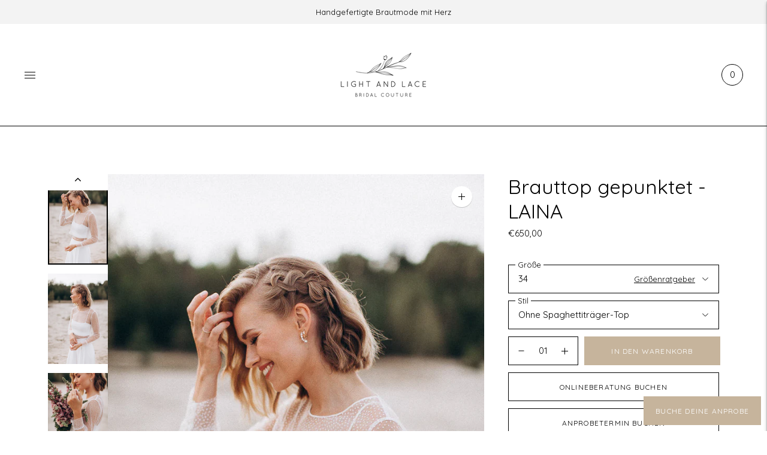

--- FILE ---
content_type: text/html; charset=utf-8
request_url: https://lightandlace.de/products/kopie-von-brauttop-gepunktet-laina
body_size: 43060
content:
<!doctype html>

<!--
      ___                       ___           ___           ___
     /  /\                     /__/\         /  /\         /  /\
    /  /:/_                    \  \:\       /  /:/        /  /::\
   /  /:/ /\  ___     ___       \  \:\     /  /:/        /  /:/\:\
  /  /:/ /:/ /__/\   /  /\  ___  \  \:\   /  /:/  ___   /  /:/  \:\
 /__/:/ /:/  \  \:\ /  /:/ /__/\  \__\:\ /__/:/  /  /\ /__/:/ \__\:\
 \  \:\/:/    \  \:\  /:/  \  \:\ /  /:/ \  \:\ /  /:/ \  \:\ /  /:/
  \  \::/      \  \:\/:/    \  \:\  /:/   \  \:\  /:/   \  \:\  /:/
   \  \:\       \  \::/      \  \:\/:/     \  \:\/:/     \  \:\/:/
    \  \:\       \__\/        \  \::/       \  \::/       \  \::/
     \__\/                     \__\/         \__\/         \__\/

--------------------------------------------------------------------
#  Lorenza v3.4.2
#  Documentation: https://fluorescent.co/help/lorenza/
#  Purchase: https://themes.shopify.com/themes/lorenza
#  A product by Fluorescent: https://fluorescent.co/
--------------------------------------------------------------------

-->

<html class="no-js" lang="de" fontify-lang="de">
<head>



<!-- "snippets/booster-seo.liquid" was not rendered, the associated app was uninstalled -->
  <meta charset="utf-8">
  <meta http-equiv="X-UA-Compatible" content="IE=edge,chrome=1">
  <meta name="viewport" content="width=device-width,initial-scale=1">
  
  <meta name="p:domain_verify" content="3d13c08fc253dcba02e72ee48c105dad"/>
  
  <link rel="canonical" href="https://lightandlace.de/products/kopie-von-brauttop-gepunktet-laina">

  
<link rel="shortcut icon" href="//lightandlace.de/cdn/shop/files/faficon_32x32.png?v=1625155526" type="image/png">






  
  
  
  
  




<meta name="description" content="Das Brauttop LAINA besticht durch seinen leichten, gepunkteten Stoff und einen klaren, reduzierten Schnitt. Die raffinierte Manschette und die dezent ausgestellten Ärmel verleihen dem Design eine edle Note. Besonders praktisch: Du kannst das Top auch nach der Hochzeit weiter tragen, z. B. zum ersten Hochzeitstag oder z" />
<meta property="og:url" content="https://lightandlace.de/products/kopie-von-brauttop-gepunktet-laina">
<meta property="og:site_name" content="lightandlace">
<meta property="og:type" content="product">
<meta property="og:title" content="Brauttop gepunktet - LAINA">
<meta property="og:description" content="Das Brauttop LAINA besticht durch seinen leichten, gepunkteten Stoff und einen klaren, reduzierten Schnitt. Die raffinierte Manschette und die dezent ausgestellten Ärmel verleihen dem Design eine edle Note. Besonders praktisch: Du kannst das Top auch nach der Hochzeit weiter tragen, z. B. zum ersten Hochzeitstag oder z">
<meta property="og:image" content="http://lightandlace.de/cdn/shop/files/BrauttopZweiteilerBrautkleidBrauthoseBrauttop-08-2_27da1c48-6c7f-4fd8-8221-da81489968da_1024x.jpg?v=1701789572">
<meta property="og:image:secure_url" content="https://lightandlace.de/cdn/shop/files/BrauttopZweiteilerBrautkleidBrauthoseBrauttop-08-2_27da1c48-6c7f-4fd8-8221-da81489968da_1024x.jpg?v=1701789572">
<meta property="og:price:amount" content="650,00">
<meta property="og:price:currency" content="EUR">

<meta name="twitter:title" content="Brauttop gepunktet - LAINA">
<meta name="twitter:description" content="Das Brauttop LAINA besticht durch seinen leichten, gepunkteten Stoff und einen klaren, reduzierten Schnitt. Die raffinierte Manschette und die dezent ausgestellten Ärmel verleihen dem Design eine edle Note. Besonders praktisch: Du kannst das Top auch nach der Hochzeit weiter tragen, z. B. zum ersten Hochzeitstag oder z">
<meta name="twitter:card" content="summary_large_image">
<meta name="twitter:image" content="https://lightandlace.de/cdn/shop/files/BrauttopZweiteilerBrautkleidBrauthoseBrauttop-08-2_27da1c48-6c7f-4fd8-8221-da81489968da_1024x.jpg?v=1701789572">
<meta name="twitter:image:width" content="480">
<meta name="twitter:image:height" content="480">


  <script>
  console.log('THEME v3.4.2 by Fluorescent');

  document.documentElement.className = document.documentElement.className.replace('no-js', '');

  window.theme = {
    version: 'v3.4.2',
    moneyFormat: "€{{amount_with_comma_separator}}",
    strings: {
      name: "lightandlace",
      addToCart: "In den Warenkorb",
      soldOut: "Ausverkauft",
      unavailable: "nicht verfügbar",
      quickCartCheckout: "Auschecken",
      collection: {
        filter: "Filtern nach",
        sort: "Sortieren",
        apply: "Anwenden",
        show: "Anzeigen",
        manual: "Translation missing: de.collections.sort.manual",
        price_ascending: "Translation missing: de.collections.sort.price_ascending",
        price_descending: "Translation missing: de.collections.sort.price_descending",
        title_ascending: "Translation missing: de.collections.sort.title_ascending",
        title_descending: "Translation missing: de.collections.sort.title_descending",
        created_ascending: "Translation missing: de.collections.sort.created_ascending",
        created_descending: "Translation missing: de.collections.sort.created_descending",
        best_selling: "Translation missing: de.collections.sort.best_selling",
      },
      cart: {
        general: {
          currency: "Währung",
          empty: "Ihr Warenkorb ist derzeit leer."
        }
      },
      general: {
        menu: {
          logout: "Ausloggen",
          login_register: "Anmelden \/ Registrieren"
        },
        products: {
          recently_viewed: "Zuletzt angesehen",
          no_recently_viewed: "Keine kürzlich angesehenen Artikel."
        },
        search: {
          search: "Suche",
          no_results: "Überprüfen Sie Ihre Rechtschreibung oder verwenden Sie andere Wörter.",
          placeholder: "Suche",
          quick_search: "Schnelle Suche",
          quick_search_results: {
            one: "Ergebnis",
            other: "Ergebnisse"
          },
          submit: "einreichen"
        }
      },
      products: {
        product: {
          view: "Produktseite anzeigen",
          total_reviews: "Bewertungen",
          write_review: "Eine Rezension schreiben",
          share_heading: "Teilen",
          unavailable: "nicht verfügbar",
          unitPrice: "Stückpreis",
          unitPriceSeparator: "pro"
        }
      },
      layout: {
        cart: {
          title: "Warenkorb"
        }
      },
      search: {
        headings: {
          articles: "Artikel",
          pages: "Seiten",
          products: "Produkte"
        },
        view_all: "Alle anzeigen",
        no_results: "Wir haben keine Suchergebnisse für",
        nothing_found: "Keine Ergebnisse",
        no_product_results: "Keine Ergebnisse für",
        no_page_results: "Keine Ergebnisse für",
        no_article_results: "Keine Ergebnisse für"
      },
      accessibility: {
        play_video: "Abspielen",
        pause_video: "Anhalten",
      }
    },
    routes: {
      root: "/",
      cart: {
        base: "/cart",
        add: "/cart/add",
        change: "/cart/change",
        clear: "/cart/clear",
      },
      // Manual routes until Shopify adds support
      products: "/products",
      productRecommendations: "/recommendations/products"
    },
  }

  
</script>

  

<style>
  @font-face {
  font-family: Quicksand;
  font-weight: 400;
  font-style: normal;
  src: url("//lightandlace.de/cdn/fonts/quicksand/quicksand_n4.bf8322a9d1da765aa396ad7b6eeb81930a6214de.woff2") format("woff2"),
       url("//lightandlace.de/cdn/fonts/quicksand/quicksand_n4.fa4cbd232d3483059e72b11f7239959a64c98426.woff") format("woff");
}


  @font-face {
  font-family: Quicksand;
  font-weight: 400;
  font-style: normal;
  src: url("//lightandlace.de/cdn/fonts/quicksand/quicksand_n4.bf8322a9d1da765aa396ad7b6eeb81930a6214de.woff2") format("woff2"),
       url("//lightandlace.de/cdn/fonts/quicksand/quicksand_n4.fa4cbd232d3483059e72b11f7239959a64c98426.woff") format("woff");
}

  @font-face {
  font-family: Quicksand;
  font-weight: 500;
  font-style: normal;
  src: url("//lightandlace.de/cdn/fonts/quicksand/quicksand_n5.8f86b119923a62b5ca76bc9a6fb25da7a7498802.woff2") format("woff2"),
       url("//lightandlace.de/cdn/fonts/quicksand/quicksand_n5.c31882e058f76d723a7b6b725ac3ca095b5a2a70.woff") format("woff");
}

  

  @font-face {
  font-family: Quicksand;
  font-weight: 400;
  font-style: normal;
  src: url("//lightandlace.de/cdn/fonts/quicksand/quicksand_n4.bf8322a9d1da765aa396ad7b6eeb81930a6214de.woff2") format("woff2"),
       url("//lightandlace.de/cdn/fonts/quicksand/quicksand_n4.fa4cbd232d3483059e72b11f7239959a64c98426.woff") format("woff");
}

  @font-face {
  font-family: Quicksand;
  font-weight: 500;
  font-style: normal;
  src: url("//lightandlace.de/cdn/fonts/quicksand/quicksand_n5.8f86b119923a62b5ca76bc9a6fb25da7a7498802.woff2") format("woff2"),
       url("//lightandlace.de/cdn/fonts/quicksand/quicksand_n5.c31882e058f76d723a7b6b725ac3ca095b5a2a70.woff") format("woff");
}

  
  

  
  

  :root {
    --color-accent: #000000;
    --color-text: #000000;
    --color-text-meta: rgba(0, 0, 0, 0.7);
    --color-button-bg: #ffffff;
    --color-button-hover-bg: #f2f2f2;
    --color-button-active-bg: #e6e6e6;
    --color-bg: #ffffff;
    --color-bg-transparent: rgba(255, 255, 255, 0.8);
    --color-bg-contrast: #f2f2f2;
    --color-bg-darker: #f7f7f7;
    --color-background-meta: #f5f5f5;
    --color-border: #000000;
    --color-border-darker: #000000;
    --color-border-darkest: #000000;
    --color-input-text: #000000;
    --color-input-inactive-text: rgba(0, 0, 0, 0.7);
    --color-icon: #000000;
    --color-icon-darker: #000000;
    --color-icon-darkerest: #000000;
    --color-primary-button-bg: #000000;
    --color-primary-button-active-bg: #000000;
    --color-secondary-button-text: #000000;
    --color-sale-badge: #000000;
    --color-sold-out-badge: #000000;
    --color-success-message: #749777;
    --color-error-message: #da6d59;

    --color-contrast-text: #000000;
    --color-contrast-text-meta: rgba(0, 0, 0, 0.7);
    --color-contrast-bg: #ffffff;
    --color-contrast-border: #000000;
    --color-contrast-border-darker: #000000;
    --color-contrast-border-darkest: #000000;
    --color-contrast-input-text: #000000;
    --color-contrast-input-inactive-text: rgba(0, 0, 0, 0.7);
    --color-contrast-icon: #000000;

    --color-header-text: #000000;
    --color-header-bg: #ffffff;
    --color-header-border: #000000;
    --color-header-border-darken: #000000;

    --color-footer-text: #000000;
    --color-footer-text-meta: rgba(0, 0, 0, 0.7);
    --color-footer-bg: #ffffff;
    --color-footer-border: #000000;
    --color-footer-button-bg: #ffffff;
    --color-footer-button-bg-lighter: #ffffff;
    --color-footer-button-text: #000000;

    --color-navigation-text: #000000;
    --color-navigation-text-meta: rgba(0, 0, 0, 0.7);
    --color-navigation-bg: #ffffff;
    --color-navigation-bg-darker: #f2f2f2;

    --color-drawer-text: #000000;
    --color-drawer-text-meta: rgba(0, 0, 0, 0.7);
    --color-drawer-bg: #ffffff;
    --color-drawer-bg-darker: #f2f2f2;
    --color-drawer-background-meta: #f5f5f5;
    --color-drawer-border: #000000;
    --color-drawer-border-darker: #000000;
    --color-drawer-border-darkest: #000000;
    --color-drawer-input-text: #000000;
    --color-drawer-input-inactive-text: rgba(0, 0, 0, 0.7);
    --color-drawer-icon: #aba6a2;
    --color-drawer-icon-darker: #87807a;

    --color-placeholder-bg: #1c1c1c;

    --color-bg-overlay: rgba(0, 0, 0, 0.25);

    --font-logo: Quicksand, sans-serif;
    --font-logo-weight: 400;
    --font-logo-style: normal;

    --font-heading: Quicksand, sans-serif;
    --font-heading-weight: 400;
    --font-heading-style: normal;
    --font-heading-bold-weight: 500;

    --font-body: Quicksand, sans-serif;
    --font-body-weight: 400;
    --font-body-style: normal;
    --font-body-bold-weight: 500;

    --font-size-body-extra-small: 12px;
    --font-size-body-small: 13px;
    --font-size-body-base: 15px;
    --font-size-body-large: 17px;
    --font-size-body-extra-large: 20px;

    --font-size-heading-display: 33px;
    --font-size-heading-1: 29px;
    --font-size-heading-1-small: 26px;
    --font-size-heading-2: 21px;
    --font-size-heading-3: 19px;

    --section-vertical-spacing: 40px;
    --section-vertical-spacing-desktop: 80px;
    --section-vertical-spacing-tall: 80px;
    --section-vertical-spacing-tall-desktop: 160px;

    /* Shopify pay specific */
    --payment-terms-background-color: #f5f5f5;
  }
</style>
  <link href="//lightandlace.de/cdn/shop/t/10/assets/index.css?v=117645149919809974231763465147" rel="stylesheet" type="text/css" media="all" />
  <style>
  .accordion__group:after {
    background-color: var(--color-icon);
    -webkit-mask: url(//lightandlace.de/cdn/shop/t/10/assets/chevron-down.svg?v=14797827152027912471762517398) 50% 50% no-repeat;
    mask: url(//lightandlace.de/cdn/shop/t/10/assets/chevron-down.svg?v=14797827152027912471762517398) 50% 50% no-repeat;
  }
</style>

  <script>window.performance && window.performance.mark && window.performance.mark('shopify.content_for_header.start');</script><meta name="facebook-domain-verification" content="8lsf9t4mjrltwzxtcuq1be1p9r4k1z">
<meta id="shopify-digital-wallet" name="shopify-digital-wallet" content="/58199998641/digital_wallets/dialog">
<meta name="shopify-checkout-api-token" content="859fc80520c4b79fb1f14d3cce8efce2">
<meta id="in-context-paypal-metadata" data-shop-id="58199998641" data-venmo-supported="false" data-environment="production" data-locale="de_DE" data-paypal-v4="true" data-currency="EUR">
<link rel="alternate" type="application/json+oembed" href="https://lightandlace.de/products/kopie-von-brauttop-gepunktet-laina.oembed">
<script async="async" src="/checkouts/internal/preloads.js?locale=de-DE"></script>
<script id="shopify-features" type="application/json">{"accessToken":"859fc80520c4b79fb1f14d3cce8efce2","betas":["rich-media-storefront-analytics"],"domain":"lightandlace.de","predictiveSearch":true,"shopId":58199998641,"locale":"de"}</script>
<script>var Shopify = Shopify || {};
Shopify.shop = "lightandlace.myshopify.com";
Shopify.locale = "de";
Shopify.currency = {"active":"EUR","rate":"1.0"};
Shopify.country = "DE";
Shopify.theme = {"name":"Lorenza - Arham Web Works - [ 07-11-2025 ]","id":174401290508,"schema_name":"Lorenza","schema_version":"3.4.2","theme_store_id":798,"role":"main"};
Shopify.theme.handle = "null";
Shopify.theme.style = {"id":null,"handle":null};
Shopify.cdnHost = "lightandlace.de/cdn";
Shopify.routes = Shopify.routes || {};
Shopify.routes.root = "/";</script>
<script type="module">!function(o){(o.Shopify=o.Shopify||{}).modules=!0}(window);</script>
<script>!function(o){function n(){var o=[];function n(){o.push(Array.prototype.slice.apply(arguments))}return n.q=o,n}var t=o.Shopify=o.Shopify||{};t.loadFeatures=n(),t.autoloadFeatures=n()}(window);</script>
<script id="shop-js-analytics" type="application/json">{"pageType":"product"}</script>
<script defer="defer" async type="module" src="//lightandlace.de/cdn/shopifycloud/shop-js/modules/v2/client.init-shop-cart-sync_dgXdnYWx.de.esm.js"></script>
<script defer="defer" async type="module" src="//lightandlace.de/cdn/shopifycloud/shop-js/modules/v2/chunk.common_BDBpfUOT.esm.js"></script>
<script type="module">
  await import("//lightandlace.de/cdn/shopifycloud/shop-js/modules/v2/client.init-shop-cart-sync_dgXdnYWx.de.esm.js");
await import("//lightandlace.de/cdn/shopifycloud/shop-js/modules/v2/chunk.common_BDBpfUOT.esm.js");

  window.Shopify.SignInWithShop?.initShopCartSync?.({"fedCMEnabled":true,"windoidEnabled":true});

</script>
<script id="__st">var __st={"a":58199998641,"offset":3600,"reqid":"93f5e885-e9bd-44b5-b9c0-aef96489ca3a-1765694608","pageurl":"lightandlace.de\/products\/kopie-von-brauttop-gepunktet-laina","u":"678024e8a41a","p":"product","rtyp":"product","rid":8523441766668};</script>
<script>window.ShopifyPaypalV4VisibilityTracking = true;</script>
<script id="captcha-bootstrap">!function(){'use strict';const t='contact',e='account',n='new_comment',o=[[t,t],['blogs',n],['comments',n],[t,'customer']],c=[[e,'customer_login'],[e,'guest_login'],[e,'recover_customer_password'],[e,'create_customer']],r=t=>t.map((([t,e])=>`form[action*='/${t}']:not([data-nocaptcha='true']) input[name='form_type'][value='${e}']`)).join(','),a=t=>()=>t?[...document.querySelectorAll(t)].map((t=>t.form)):[];function s(){const t=[...o],e=r(t);return a(e)}const i='password',u='form_key',d=['recaptcha-v3-token','g-recaptcha-response','h-captcha-response',i],f=()=>{try{return window.sessionStorage}catch{return}},m='__shopify_v',_=t=>t.elements[u];function p(t,e,n=!1){try{const o=window.sessionStorage,c=JSON.parse(o.getItem(e)),{data:r}=function(t){const{data:e,action:n}=t;return t[m]||n?{data:e,action:n}:{data:t,action:n}}(c);for(const[e,n]of Object.entries(r))t.elements[e]&&(t.elements[e].value=n);n&&o.removeItem(e)}catch(o){console.error('form repopulation failed',{error:o})}}const l='form_type',E='cptcha';function T(t){t.dataset[E]=!0}const w=window,h=w.document,L='Shopify',v='ce_forms',y='captcha';let A=!1;((t,e)=>{const n=(g='f06e6c50-85a8-45c8-87d0-21a2b65856fe',I='https://cdn.shopify.com/shopifycloud/storefront-forms-hcaptcha/ce_storefront_forms_captcha_hcaptcha.v1.5.2.iife.js',D={infoText:'Durch hCaptcha geschützt',privacyText:'Datenschutz',termsText:'Allgemeine Geschäftsbedingungen'},(t,e,n)=>{const o=w[L][v],c=o.bindForm;if(c)return c(t,g,e,D).then(n);var r;o.q.push([[t,g,e,D],n]),r=I,A||(h.body.append(Object.assign(h.createElement('script'),{id:'captcha-provider',async:!0,src:r})),A=!0)});var g,I,D;w[L]=w[L]||{},w[L][v]=w[L][v]||{},w[L][v].q=[],w[L][y]=w[L][y]||{},w[L][y].protect=function(t,e){n(t,void 0,e),T(t)},Object.freeze(w[L][y]),function(t,e,n,w,h,L){const[v,y,A,g]=function(t,e,n){const i=e?o:[],u=t?c:[],d=[...i,...u],f=r(d),m=r(i),_=r(d.filter((([t,e])=>n.includes(e))));return[a(f),a(m),a(_),s()]}(w,h,L),I=t=>{const e=t.target;return e instanceof HTMLFormElement?e:e&&e.form},D=t=>v().includes(t);t.addEventListener('submit',(t=>{const e=I(t);if(!e)return;const n=D(e)&&!e.dataset.hcaptchaBound&&!e.dataset.recaptchaBound,o=_(e),c=g().includes(e)&&(!o||!o.value);(n||c)&&t.preventDefault(),c&&!n&&(function(t){try{if(!f())return;!function(t){const e=f();if(!e)return;const n=_(t);if(!n)return;const o=n.value;o&&e.removeItem(o)}(t);const e=Array.from(Array(32),(()=>Math.random().toString(36)[2])).join('');!function(t,e){_(t)||t.append(Object.assign(document.createElement('input'),{type:'hidden',name:u})),t.elements[u].value=e}(t,e),function(t,e){const n=f();if(!n)return;const o=[...t.querySelectorAll(`input[type='${i}']`)].map((({name:t})=>t)),c=[...d,...o],r={};for(const[a,s]of new FormData(t).entries())c.includes(a)||(r[a]=s);n.setItem(e,JSON.stringify({[m]:1,action:t.action,data:r}))}(t,e)}catch(e){console.error('failed to persist form',e)}}(e),e.submit())}));const S=(t,e)=>{t&&!t.dataset[E]&&(n(t,e.some((e=>e===t))),T(t))};for(const o of['focusin','change'])t.addEventListener(o,(t=>{const e=I(t);D(e)&&S(e,y())}));const B=e.get('form_key'),M=e.get(l),P=B&&M;t.addEventListener('DOMContentLoaded',(()=>{const t=y();if(P)for(const e of t)e.elements[l].value===M&&p(e,B);[...new Set([...A(),...v().filter((t=>'true'===t.dataset.shopifyCaptcha))])].forEach((e=>S(e,t)))}))}(h,new URLSearchParams(w.location.search),n,t,e,['guest_login'])})(!1,!0)}();</script>
<script integrity="sha256-52AcMU7V7pcBOXWImdc/TAGTFKeNjmkeM1Pvks/DTgc=" data-source-attribution="shopify.loadfeatures" defer="defer" src="//lightandlace.de/cdn/shopifycloud/storefront/assets/storefront/load_feature-81c60534.js" crossorigin="anonymous"></script>
<script data-source-attribution="shopify.dynamic_checkout.dynamic.init">var Shopify=Shopify||{};Shopify.PaymentButton=Shopify.PaymentButton||{isStorefrontPortableWallets:!0,init:function(){window.Shopify.PaymentButton.init=function(){};var t=document.createElement("script");t.src="https://lightandlace.de/cdn/shopifycloud/portable-wallets/latest/portable-wallets.de.js",t.type="module",document.head.appendChild(t)}};
</script>
<script data-source-attribution="shopify.dynamic_checkout.buyer_consent">
  function portableWalletsHideBuyerConsent(e){var t=document.getElementById("shopify-buyer-consent"),n=document.getElementById("shopify-subscription-policy-button");t&&n&&(t.classList.add("hidden"),t.setAttribute("aria-hidden","true"),n.removeEventListener("click",e))}function portableWalletsShowBuyerConsent(e){var t=document.getElementById("shopify-buyer-consent"),n=document.getElementById("shopify-subscription-policy-button");t&&n&&(t.classList.remove("hidden"),t.removeAttribute("aria-hidden"),n.addEventListener("click",e))}window.Shopify?.PaymentButton&&(window.Shopify.PaymentButton.hideBuyerConsent=portableWalletsHideBuyerConsent,window.Shopify.PaymentButton.showBuyerConsent=portableWalletsShowBuyerConsent);
</script>
<script>
  function portableWalletsCleanup(e){e&&e.src&&console.error("Failed to load portable wallets script "+e.src);var t=document.querySelectorAll("shopify-accelerated-checkout .shopify-payment-button__skeleton, shopify-accelerated-checkout-cart .wallet-cart-button__skeleton"),e=document.getElementById("shopify-buyer-consent");for(let e=0;e<t.length;e++)t[e].remove();e&&e.remove()}function portableWalletsNotLoadedAsModule(e){e instanceof ErrorEvent&&"string"==typeof e.message&&e.message.includes("import.meta")&&"string"==typeof e.filename&&e.filename.includes("portable-wallets")&&(window.removeEventListener("error",portableWalletsNotLoadedAsModule),window.Shopify.PaymentButton.failedToLoad=e,"loading"===document.readyState?document.addEventListener("DOMContentLoaded",window.Shopify.PaymentButton.init):window.Shopify.PaymentButton.init())}window.addEventListener("error",portableWalletsNotLoadedAsModule);
</script>

<script type="module" src="https://lightandlace.de/cdn/shopifycloud/portable-wallets/latest/portable-wallets.de.js" onError="portableWalletsCleanup(this)" crossorigin="anonymous"></script>
<script nomodule>
  document.addEventListener("DOMContentLoaded", portableWalletsCleanup);
</script>

<link id="shopify-accelerated-checkout-styles" rel="stylesheet" media="screen" href="https://lightandlace.de/cdn/shopifycloud/portable-wallets/latest/accelerated-checkout-backwards-compat.css" crossorigin="anonymous">
<style id="shopify-accelerated-checkout-cart">
        #shopify-buyer-consent {
  margin-top: 1em;
  display: inline-block;
  width: 100%;
}

#shopify-buyer-consent.hidden {
  display: none;
}

#shopify-subscription-policy-button {
  background: none;
  border: none;
  padding: 0;
  text-decoration: underline;
  font-size: inherit;
  cursor: pointer;
}

#shopify-subscription-policy-button::before {
  box-shadow: none;
}

      </style>

<script>window.performance && window.performance.mark && window.performance.mark('shopify.content_for_header.end');</script>
  <script type="text/javascript">
    var Tipo = Tipo || {};
    Tipo.Booking = Tipo.Booking || {};
    Tipo.Booking.appUrl = 'https://booking.tipo.io';
    Tipo.Booking.shop = {
      id: 26493,
      url : 'lightandlace.myshopify.com',
      domain : 'lightandlace.de',
      settings : "{\"general\":{\"hide_add_to_cart\":\"2\",\"hide_buy_now\":\"2\",\"redirect_url\":null,\"allow_bring_more\":false,\"confirm_to\":\"checkout\",\"time_format\":\"24h\",\"multipleEmployees\":\"1\",\"hide_employee_on_front_store\":true,\"multipleLocations\":\"0\",\"show_location_on_front_store\":true,\"formatDate\":\"YYYY-MM-DD\",\"formatDateServe\":\"Y-m-d\",\"formatDateTime\":\"YYYY-MM-DD HH:mm\",\"formatTime\":\"HH:mm\",\"weekStart\":0},\"booking\":{\"text_price_color\":\"#ff0000\",\"timeBlock\":\"fixed\",\"stepping\":\"60\",\"font\":\"Arial\",\"primary_color\":\"#1fd3c0\",\"cancel_button\":\"#ffffff\",\"text_color\":\"#6370a7\",\"calender_background_color\":\"#2b3360\",\"calender_text_color\":\"#ffffff\",\"day_off_color\":\"#a3a3a3\",\"time_slot_color\":\"#414c89\",\"time_slot_color_hover\":\"#313d88\",\"selected_time_slot_color\":\"#ffd153\",\"background_color_calendar\":\"#2b3360\",\"background_image\":\"preset1.jpg\",\"selected_day_color\":\"#1fd3c0\",\"time_slot_color_selected\":\"#ff007b\",\"background_color_box_message_time_slot_no_available\":\"#e9e9e9\",\"text_color_text_box_message_time_slot_no_available\":\"#424242\",\"time_slot_no_available_color\":\"#a3a3a3\",\"sortProduct\":{\"type\":1,\"sortProductAuto\":\"asc\",\"sortProductManually\":[\"6839649894577\"]},\"statusDefault\":\"2\"},\"translation\":{\"languageDatepicker\":\"en-US\",\"customDatePickerDays\":\"Sunday, Monday, Tuesday, Wednesday, Thursday, Friday, Saturday\",\"customDatePickerDaysShort\":\"Sun, Mon, Tue, Wed, Thu, Fri, Sat\",\"customDatePickerDaysMin\":\"Su, Mo, Tu, We, Th, Fr, Sa\",\"customDatePickerMonths\":\"January, February, March, April, May, June, July, August, September, October, November, December\",\"customDatePickerMonthsShort\":\"Jan, Feb, Mar, Apr, May, Jun, Jul, Aug, Sep, Oct, Nov, Dec\",\"widget\":{\"default\":{\"please_select\":\"Please select service\",\"training\":\"Training\",\"trainer\":\"Trainer\",\"bringing_anyone\":\"Bringing anyone with you?\",\"num_of_additional\":\"Number of Additional People\",\"date_and_time\":\"Pick date & time\",\"continue\":\"Continue\",\"total_price\":\"Total Price\",\"confirm\":\"Confirm\",\"cancel\":\"Cancel\",\"thank_you\":\"Thank you! Your booking is completed\",\"date\":\"Date\",\"time\":\"Time\",\"datetime\":\"Date Time\",\"duration\":\"Duration\",\"location\":\"Location\",\"first_name\":\"First name\",\"last_name\":\"Last name\",\"phone\":\"Phone\",\"email\":\"Email\",\"address\":\"Address\",\"address_2\":\"Address 2\",\"status\":\"Status\",\"country\":\"Country\",\"full_name\":\"Fullname\",\"product\":\"Service\",\"product_placeholder\":\"Select your service\",\"variant\":\"Variant\",\"variant_placeholder\":\"Select your variant\",\"location_placeholder\":\"Select a location\",\"employee\":\"Employee\",\"employee_placeholder\":\"Select an employee\",\"quantity\":\"Quantity\",\"back\":\"Back\",\"payment\":\"Payment\",\"you_can_only_bring\":\"You can only bring {number} people\",\"not_available\":\"Selected service is currently not available.\",\"no_employee\":\"No employee\",\"no_location\":\"No location\",\"is_required\":\"This field is required.\",\"valid_phone_number\":\"Please enter a valid phone number.\",\"valid_email\":\"Please enter a valid email.\",\"time_slot_no_available\":\"This slot is no longer available\",\"price\":\"Price\",\"export_file_isc\":\"Export to file isc\",\"confirm_free_booking_successfully\":\"Thank for your booking. We will get back to you shortly.\",\"confirm_free_booking_unsuccessfully\":\"Whoops, looks like something went wrong.\",\"duration_unit\":\"minutes\"}}},\"integrate\":{\"zapier\":{\"cretaeOrUpdateUrl\":\"\",\"deleteUrl\":\"\"}},\"free_form\":{\"first_name\":{\"enable\":true,\"label\":\"First name\",\"required\":true},\"last_name\":{\"enable\":true,\"label\":\"Last name\",\"required\":true},\"phone_number\":{\"enable\":false,\"label\":\"Phone number\",\"required\":true},\"email\":{\"label\":\"Email\",\"required\":true,\"enable\":true}}}",
      locale: 'en',
      plan : {"id":7,"version":"2","plan":"FREE","feature":"{\"employee\":1,\"product\":1,\"location\":1,\"extraFieldSet\":false,\"hideBrand\":false,\"trialDay\":\"0\",\"trialDayOld\":\"0\",\"priceOld\":\"0\"}","price":"0.00","type":"month","status":1,"created_at":null,"updated_at":null}
    };
    Tipo.Booking.locale = "de";
    Tipo.Booking.countryCode = ['de'];
    
      Tipo.Booking.product = {"id":8523441766668,"title":"Brauttop gepunktet - LAINA","handle":"kopie-von-brauttop-gepunktet-laina","description":"\u003cp data-start=\"186\" data-end=\"444\"\u003eDas Brauttop LAINA besticht durch seinen leichten, gepunkteten Stoff und einen klaren, reduzierten Schnitt. Die raffinierte Manschette und die dezent ausgestellten Ärmel verleihen dem Design eine edle Note.\u003c\/p\u003e\n\u003cp data-start=\"446\" data-end=\"626\"\u003eBesonders praktisch: Du kannst das Top auch nach der Hochzeit weiter tragen, z. B. zum ersten Hochzeitstag oder zu besonderen Anlässen.\u003c\/p\u003e\n\u003cp\u003e\u003cmeta charset=\"utf-8\"\u003e\u003cspan\u003e\u003cstrong\u003eAktuelle Lieferzeit:\u003c\/strong\u003e \u003cmeta charset=\"utf-8\"\u003e14 Tage\u003c\/span\u003e\u003cmeta charset=\"utf-8\"\u003e\u003c\/p\u003e","published_at":"2023-12-05T21:51:10+01:00","created_at":"2023-12-05T16:19:09+01:00","vendor":"lightandlace","type":"","tags":["ONLINE SHOP"],"price":65000,"price_min":65000,"price_max":80000,"available":true,"price_varies":true,"compare_at_price":null,"compare_at_price_min":0,"compare_at_price_max":0,"compare_at_price_varies":false,"variants":[{"id":44859428339980,"title":"34 \/ Ohne Spaghettiträger-Top","option1":"34","option2":"Ohne Spaghettiträger-Top","option3":null,"sku":"","requires_shipping":true,"taxable":false,"featured_image":null,"available":true,"name":"Brauttop gepunktet - LAINA - 34 \/ Ohne Spaghettiträger-Top","public_title":"34 \/ Ohne Spaghettiträger-Top","options":["34","Ohne Spaghettiträger-Top"],"price":65000,"weight":0,"compare_at_price":null,"inventory_management":"shopify","barcode":"","requires_selling_plan":false,"selling_plan_allocations":[]},{"id":44859438924044,"title":"34 \/ Mit Spaghettiträger-Top","option1":"34","option2":"Mit Spaghettiträger-Top","option3":null,"sku":"","requires_shipping":true,"taxable":false,"featured_image":null,"available":true,"name":"Brauttop gepunktet - LAINA - 34 \/ Mit Spaghettiträger-Top","public_title":"34 \/ Mit Spaghettiträger-Top","options":["34","Mit Spaghettiträger-Top"],"price":80000,"weight":0,"compare_at_price":null,"inventory_management":"shopify","barcode":"","requires_selling_plan":false,"selling_plan_allocations":[]},{"id":44859428372748,"title":"36 \/ Ohne Spaghettiträger-Top","option1":"36","option2":"Ohne Spaghettiträger-Top","option3":null,"sku":"","requires_shipping":true,"taxable":false,"featured_image":null,"available":true,"name":"Brauttop gepunktet - LAINA - 36 \/ Ohne Spaghettiträger-Top","public_title":"36 \/ Ohne Spaghettiträger-Top","options":["36","Ohne Spaghettiträger-Top"],"price":65000,"weight":0,"compare_at_price":null,"inventory_management":"shopify","barcode":"","requires_selling_plan":false,"selling_plan_allocations":[]},{"id":44859428405516,"title":"38 \/ Ohne Spaghettiträger-Top","option1":"38","option2":"Ohne Spaghettiträger-Top","option3":null,"sku":"","requires_shipping":true,"taxable":false,"featured_image":null,"available":true,"name":"Brauttop gepunktet - LAINA - 38 \/ Ohne Spaghettiträger-Top","public_title":"38 \/ Ohne Spaghettiträger-Top","options":["38","Ohne Spaghettiträger-Top"],"price":65000,"weight":0,"compare_at_price":null,"inventory_management":"shopify","barcode":"","requires_selling_plan":false,"selling_plan_allocations":[]},{"id":44859438989580,"title":"36 \/ Mit Spaghettiträger-Top","option1":"36","option2":"Mit Spaghettiträger-Top","option3":null,"sku":"","requires_shipping":true,"taxable":false,"featured_image":null,"available":true,"name":"Brauttop gepunktet - LAINA - 36 \/ Mit Spaghettiträger-Top","public_title":"36 \/ Mit Spaghettiträger-Top","options":["36","Mit Spaghettiträger-Top"],"price":80000,"weight":0,"compare_at_price":null,"inventory_management":"shopify","barcode":"","requires_selling_plan":false,"selling_plan_allocations":[]},{"id":44859439055116,"title":"38 \/ Mit Spaghettiträger-Top","option1":"38","option2":"Mit Spaghettiträger-Top","option3":null,"sku":"","requires_shipping":true,"taxable":false,"featured_image":null,"available":true,"name":"Brauttop gepunktet - LAINA - 38 \/ Mit Spaghettiträger-Top","public_title":"38 \/ Mit Spaghettiträger-Top","options":["38","Mit Spaghettiträger-Top"],"price":80000,"weight":0,"compare_at_price":null,"inventory_management":"shopify","barcode":"","requires_selling_plan":false,"selling_plan_allocations":[]},{"id":44859428438284,"title":"40 \/ Ohne Spaghettiträger-Top","option1":"40","option2":"Ohne Spaghettiträger-Top","option3":null,"sku":"","requires_shipping":true,"taxable":false,"featured_image":null,"available":true,"name":"Brauttop gepunktet - LAINA - 40 \/ Ohne Spaghettiträger-Top","public_title":"40 \/ Ohne Spaghettiträger-Top","options":["40","Ohne Spaghettiträger-Top"],"price":65000,"weight":0,"compare_at_price":null,"inventory_management":"shopify","barcode":"","requires_selling_plan":false,"selling_plan_allocations":[]},{"id":44859439153420,"title":"40 \/ Mit Spaghettiträger-Top","option1":"40","option2":"Mit Spaghettiträger-Top","option3":null,"sku":"","requires_shipping":true,"taxable":false,"featured_image":null,"available":true,"name":"Brauttop gepunktet - LAINA - 40 \/ Mit Spaghettiträger-Top","public_title":"40 \/ Mit Spaghettiträger-Top","options":["40","Mit Spaghettiträger-Top"],"price":80000,"weight":0,"compare_at_price":null,"inventory_management":"shopify","barcode":"","requires_selling_plan":false,"selling_plan_allocations":[]},{"id":44859428471052,"title":"42 \/ Ohne Spaghettiträger-Top","option1":"42","option2":"Ohne Spaghettiträger-Top","option3":null,"sku":"","requires_shipping":true,"taxable":false,"featured_image":null,"available":true,"name":"Brauttop gepunktet - LAINA - 42 \/ Ohne Spaghettiträger-Top","public_title":"42 \/ Ohne Spaghettiträger-Top","options":["42","Ohne Spaghettiträger-Top"],"price":65000,"weight":0,"compare_at_price":null,"inventory_management":"shopify","barcode":"","requires_selling_plan":false,"selling_plan_allocations":[]},{"id":44859439218956,"title":"42 \/ Mit Spaghettiträger-Top","option1":"42","option2":"Mit Spaghettiträger-Top","option3":null,"sku":"","requires_shipping":true,"taxable":false,"featured_image":null,"available":true,"name":"Brauttop gepunktet - LAINA - 42 \/ Mit Spaghettiträger-Top","public_title":"42 \/ Mit Spaghettiträger-Top","options":["42","Mit Spaghettiträger-Top"],"price":80000,"weight":0,"compare_at_price":null,"inventory_management":"shopify","barcode":"","requires_selling_plan":false,"selling_plan_allocations":[]},{"id":44859428503820,"title":"44 \/ Ohne Spaghettiträger-Top","option1":"44","option2":"Ohne Spaghettiträger-Top","option3":null,"sku":"","requires_shipping":true,"taxable":false,"featured_image":null,"available":true,"name":"Brauttop gepunktet - LAINA - 44 \/ Ohne Spaghettiträger-Top","public_title":"44 \/ Ohne Spaghettiträger-Top","options":["44","Ohne Spaghettiträger-Top"],"price":65000,"weight":0,"compare_at_price":null,"inventory_management":"shopify","barcode":"","requires_selling_plan":false,"selling_plan_allocations":[]},{"id":44859439284492,"title":"44 \/ Mit Spaghettiträger-Top","option1":"44","option2":"Mit Spaghettiträger-Top","option3":null,"sku":"","requires_shipping":true,"taxable":false,"featured_image":null,"available":true,"name":"Brauttop gepunktet - LAINA - 44 \/ Mit Spaghettiträger-Top","public_title":"44 \/ Mit Spaghettiträger-Top","options":["44","Mit Spaghettiträger-Top"],"price":80000,"weight":0,"compare_at_price":null,"inventory_management":"shopify","barcode":"","requires_selling_plan":false,"selling_plan_allocations":[]}],"images":["\/\/lightandlace.de\/cdn\/shop\/files\/BrauttopZweiteilerBrautkleidBrauthoseBrauttop-08-2_27da1c48-6c7f-4fd8-8221-da81489968da.jpg?v=1701789572","\/\/lightandlace.de\/cdn\/shop\/files\/BrauttopZweiteilerBrautkleidBrauthoseBrauttop-10-2_f2ac2c9a-0617-42f9-9bee-877130d5a3f0.jpg?v=1701789572","\/\/lightandlace.de\/cdn\/shop\/files\/BrauttopZweiteilerBrautkleidBrauthoseBrauttop-22-2_34495584-5444-4530-8e6c-6b1098292189.jpg?v=1701789572","\/\/lightandlace.de\/cdn\/shop\/files\/BrauttopZweiteilerBrautkleidBrauthoseBrauttop-35-2_bf9c9162-4bbd-4675-b9e4-0ac5ad210bd7.jpg?v=1701789572","\/\/lightandlace.de\/cdn\/shop\/files\/BrauttopZweiteilerBrautkleidBrauthoseBrauttop-53-2_da209bd2-d930-4057-b364-641cbbbc198b.jpg?v=1701789572","\/\/lightandlace.de\/cdn\/shop\/files\/BrauttopZweiteilerBrautkleidBrauthoseBrauttop-68-2_445764d7-c662-499c-a2e6-1a3cfb196463.jpg?v=1701789572","\/\/lightandlace.de\/cdn\/shop\/files\/BrauttopZweiteilerBrautkleidBrauthoseBrauttop-84-2_f77e6d0d-8599-4844-995d-69c38d06eaf9.jpg?v=1701789572","\/\/lightandlace.de\/cdn\/shop\/files\/BrauttopZweiteilerBrautkleidBrauthoseBrauttop-13-2_91033c3d-9c1c-403f-a2a6-7e87157cf0c5.jpg?v=1701789572","\/\/lightandlace.de\/cdn\/shop\/files\/BrauttopZweiteilerBrautkleidBrauthoseBrauttop-18-2_bca868f2-ebb2-407a-8236-b109743f1b9f.jpg?v=1701789572","\/\/lightandlace.de\/cdn\/shop\/files\/BrauttopZweiteilerBrautkleidBrauthoseBrauttop-93-2_f1930db2-fb4e-4196-9abf-5c82428b2fd6.jpg?v=1701789572"],"featured_image":"\/\/lightandlace.de\/cdn\/shop\/files\/BrauttopZweiteilerBrautkleidBrauthoseBrauttop-08-2_27da1c48-6c7f-4fd8-8221-da81489968da.jpg?v=1701789572","options":["Größe","Stil"],"media":[{"alt":null,"id":37936035037452,"position":1,"preview_image":{"aspect_ratio":0.667,"height":1200,"width":800,"src":"\/\/lightandlace.de\/cdn\/shop\/files\/BrauttopZweiteilerBrautkleidBrauthoseBrauttop-08-2_27da1c48-6c7f-4fd8-8221-da81489968da.jpg?v=1701789572"},"aspect_ratio":0.667,"height":1200,"media_type":"image","src":"\/\/lightandlace.de\/cdn\/shop\/files\/BrauttopZweiteilerBrautkleidBrauthoseBrauttop-08-2_27da1c48-6c7f-4fd8-8221-da81489968da.jpg?v=1701789572","width":800},{"alt":null,"id":37936035070220,"position":2,"preview_image":{"aspect_ratio":0.667,"height":1200,"width":800,"src":"\/\/lightandlace.de\/cdn\/shop\/files\/BrauttopZweiteilerBrautkleidBrauthoseBrauttop-10-2_f2ac2c9a-0617-42f9-9bee-877130d5a3f0.jpg?v=1701789572"},"aspect_ratio":0.667,"height":1200,"media_type":"image","src":"\/\/lightandlace.de\/cdn\/shop\/files\/BrauttopZweiteilerBrautkleidBrauthoseBrauttop-10-2_f2ac2c9a-0617-42f9-9bee-877130d5a3f0.jpg?v=1701789572","width":800},{"alt":null,"id":37936035102988,"position":3,"preview_image":{"aspect_ratio":0.667,"height":1200,"width":800,"src":"\/\/lightandlace.de\/cdn\/shop\/files\/BrauttopZweiteilerBrautkleidBrauthoseBrauttop-22-2_34495584-5444-4530-8e6c-6b1098292189.jpg?v=1701789572"},"aspect_ratio":0.667,"height":1200,"media_type":"image","src":"\/\/lightandlace.de\/cdn\/shop\/files\/BrauttopZweiteilerBrautkleidBrauthoseBrauttop-22-2_34495584-5444-4530-8e6c-6b1098292189.jpg?v=1701789572","width":800},{"alt":null,"id":37936035135756,"position":4,"preview_image":{"aspect_ratio":0.667,"height":1200,"width":800,"src":"\/\/lightandlace.de\/cdn\/shop\/files\/BrauttopZweiteilerBrautkleidBrauthoseBrauttop-35-2_bf9c9162-4bbd-4675-b9e4-0ac5ad210bd7.jpg?v=1701789572"},"aspect_ratio":0.667,"height":1200,"media_type":"image","src":"\/\/lightandlace.de\/cdn\/shop\/files\/BrauttopZweiteilerBrautkleidBrauthoseBrauttop-35-2_bf9c9162-4bbd-4675-b9e4-0ac5ad210bd7.jpg?v=1701789572","width":800},{"alt":null,"id":37936035168524,"position":5,"preview_image":{"aspect_ratio":0.667,"height":1200,"width":800,"src":"\/\/lightandlace.de\/cdn\/shop\/files\/BrauttopZweiteilerBrautkleidBrauthoseBrauttop-53-2_da209bd2-d930-4057-b364-641cbbbc198b.jpg?v=1701789572"},"aspect_ratio":0.667,"height":1200,"media_type":"image","src":"\/\/lightandlace.de\/cdn\/shop\/files\/BrauttopZweiteilerBrautkleidBrauthoseBrauttop-53-2_da209bd2-d930-4057-b364-641cbbbc198b.jpg?v=1701789572","width":800},{"alt":null,"id":37936035201292,"position":6,"preview_image":{"aspect_ratio":0.667,"height":1200,"width":800,"src":"\/\/lightandlace.de\/cdn\/shop\/files\/BrauttopZweiteilerBrautkleidBrauthoseBrauttop-68-2_445764d7-c662-499c-a2e6-1a3cfb196463.jpg?v=1701789572"},"aspect_ratio":0.667,"height":1200,"media_type":"image","src":"\/\/lightandlace.de\/cdn\/shop\/files\/BrauttopZweiteilerBrautkleidBrauthoseBrauttop-68-2_445764d7-c662-499c-a2e6-1a3cfb196463.jpg?v=1701789572","width":800},{"alt":null,"id":37936035234060,"position":7,"preview_image":{"aspect_ratio":0.667,"height":1200,"width":800,"src":"\/\/lightandlace.de\/cdn\/shop\/files\/BrauttopZweiteilerBrautkleidBrauthoseBrauttop-84-2_f77e6d0d-8599-4844-995d-69c38d06eaf9.jpg?v=1701789572"},"aspect_ratio":0.667,"height":1200,"media_type":"image","src":"\/\/lightandlace.de\/cdn\/shop\/files\/BrauttopZweiteilerBrautkleidBrauthoseBrauttop-84-2_f77e6d0d-8599-4844-995d-69c38d06eaf9.jpg?v=1701789572","width":800},{"alt":null,"id":37936035266828,"position":8,"preview_image":{"aspect_ratio":0.667,"height":1200,"width":800,"src":"\/\/lightandlace.de\/cdn\/shop\/files\/BrauttopZweiteilerBrautkleidBrauthoseBrauttop-13-2_91033c3d-9c1c-403f-a2a6-7e87157cf0c5.jpg?v=1701789572"},"aspect_ratio":0.667,"height":1200,"media_type":"image","src":"\/\/lightandlace.de\/cdn\/shop\/files\/BrauttopZweiteilerBrautkleidBrauthoseBrauttop-13-2_91033c3d-9c1c-403f-a2a6-7e87157cf0c5.jpg?v=1701789572","width":800},{"alt":null,"id":37936035299596,"position":9,"preview_image":{"aspect_ratio":0.667,"height":1200,"width":800,"src":"\/\/lightandlace.de\/cdn\/shop\/files\/BrauttopZweiteilerBrautkleidBrauthoseBrauttop-18-2_bca868f2-ebb2-407a-8236-b109743f1b9f.jpg?v=1701789572"},"aspect_ratio":0.667,"height":1200,"media_type":"image","src":"\/\/lightandlace.de\/cdn\/shop\/files\/BrauttopZweiteilerBrautkleidBrauthoseBrauttop-18-2_bca868f2-ebb2-407a-8236-b109743f1b9f.jpg?v=1701789572","width":800},{"alt":null,"id":37936035332364,"position":10,"preview_image":{"aspect_ratio":0.667,"height":1200,"width":800,"src":"\/\/lightandlace.de\/cdn\/shop\/files\/BrauttopZweiteilerBrautkleidBrauthoseBrauttop-93-2_f1930db2-fb4e-4196-9abf-5c82428b2fd6.jpg?v=1701789572"},"aspect_ratio":0.667,"height":1200,"media_type":"image","src":"\/\/lightandlace.de\/cdn\/shop\/files\/BrauttopZweiteilerBrautkleidBrauthoseBrauttop-93-2_f1930db2-fb4e-4196-9abf-5c82428b2fd6.jpg?v=1701789572","width":800}],"requires_selling_plan":false,"selling_plan_groups":[],"content":"\u003cp data-start=\"186\" data-end=\"444\"\u003eDas Brauttop LAINA besticht durch seinen leichten, gepunkteten Stoff und einen klaren, reduzierten Schnitt. Die raffinierte Manschette und die dezent ausgestellten Ärmel verleihen dem Design eine edle Note.\u003c\/p\u003e\n\u003cp data-start=\"446\" data-end=\"626\"\u003eBesonders praktisch: Du kannst das Top auch nach der Hochzeit weiter tragen, z. B. zum ersten Hochzeitstag oder zu besonderen Anlässen.\u003c\/p\u003e\n\u003cp\u003e\u003cmeta charset=\"utf-8\"\u003e\u003cspan\u003e\u003cstrong\u003eAktuelle Lieferzeit:\u003c\/strong\u003e \u003cmeta charset=\"utf-8\"\u003e14 Tage\u003c\/span\u003e\u003cmeta charset=\"utf-8\"\u003e\u003c\/p\u003e"};
      Tipo.Booking.product.options = [{"name":"Größe","position":1,"values":["34","36","38","40","42","44"]},{"name":"Stil","position":2,"values":["Ohne Spaghettiträger-Top","Mit Spaghettiträger-Top"]}];
      
        Tipo.Booking.product.variants[0].inventory_management = 'shopify';
        Tipo.Booking.product.variants[0].inventory_quantity = 100;
        Tipo.Booking.product.variants[0].inventory_policy = 'deny';
      
        Tipo.Booking.product.variants[1].inventory_management = 'shopify';
        Tipo.Booking.product.variants[1].inventory_quantity = 99;
        Tipo.Booking.product.variants[1].inventory_policy = 'deny';
      
        Tipo.Booking.product.variants[2].inventory_management = 'shopify';
        Tipo.Booking.product.variants[2].inventory_quantity = 101;
        Tipo.Booking.product.variants[2].inventory_policy = 'deny';
      
        Tipo.Booking.product.variants[3].inventory_management = 'shopify';
        Tipo.Booking.product.variants[3].inventory_quantity = 101;
        Tipo.Booking.product.variants[3].inventory_policy = 'deny';
      
        Tipo.Booking.product.variants[4].inventory_management = 'shopify';
        Tipo.Booking.product.variants[4].inventory_quantity = 98;
        Tipo.Booking.product.variants[4].inventory_policy = 'deny';
      
        Tipo.Booking.product.variants[5].inventory_management = 'shopify';
        Tipo.Booking.product.variants[5].inventory_quantity = 98;
        Tipo.Booking.product.variants[5].inventory_policy = 'deny';
      
        Tipo.Booking.product.variants[6].inventory_management = 'shopify';
        Tipo.Booking.product.variants[6].inventory_quantity = 100;
        Tipo.Booking.product.variants[6].inventory_policy = 'deny';
      
        Tipo.Booking.product.variants[7].inventory_management = 'shopify';
        Tipo.Booking.product.variants[7].inventory_quantity = 100;
        Tipo.Booking.product.variants[7].inventory_policy = 'deny';
      
        Tipo.Booking.product.variants[8].inventory_management = 'shopify';
        Tipo.Booking.product.variants[8].inventory_quantity = 100;
        Tipo.Booking.product.variants[8].inventory_policy = 'deny';
      
        Tipo.Booking.product.variants[9].inventory_management = 'shopify';
        Tipo.Booking.product.variants[9].inventory_quantity = 100;
        Tipo.Booking.product.variants[9].inventory_policy = 'deny';
      
        Tipo.Booking.product.variants[10].inventory_management = 'shopify';
        Tipo.Booking.product.variants[10].inventory_quantity = 100;
        Tipo.Booking.product.variants[10].inventory_policy = 'deny';
      
        Tipo.Booking.product.variants[11].inventory_management = 'shopify';
        Tipo.Booking.product.variants[11].inventory_quantity = 100;
        Tipo.Booking.product.variants[11].inventory_policy = 'deny';
      
    

    

    Tipo.Booking.settings = {"general":{"hide_add_to_cart":"2","hide_buy_now":"2","redirect_url":null,"allow_bring_more":false,"confirm_to":"checkout","time_format":"24h","multipleEmployees":"1","hide_employee_on_front_store":true,"multipleLocations":"0","show_location_on_front_store":true,"formatDate":"YYYY-MM-DD","formatDateServe":"Y-m-d","formatDateTime":"YYYY-MM-DD HH:mm","formatTime":"HH:mm","weekStart":0},"booking":{"text_price_color":"#ff0000","timeBlock":"fixed","stepping":"60","font":"Arial","primary_color":"#1fd3c0","cancel_button":"#ffffff","text_color":"#6370a7","calender_background_color":"#2b3360","calender_text_color":"#ffffff","day_off_color":"#a3a3a3","time_slot_color":"#414c89","time_slot_color_hover":"#313d88","selected_time_slot_color":"#ffd153","background_color_calendar":"#2b3360","background_image":"preset1.jpg","selected_day_color":"#1fd3c0","time_slot_color_selected":"#ff007b","background_color_box_message_time_slot_no_available":"#e9e9e9","text_color_text_box_message_time_slot_no_available":"#424242","time_slot_no_available_color":"#a3a3a3","sortProduct":{"type":1,"sortProductAuto":"asc","sortProductManually":["6839649894577"]},"statusDefault":"2"},"translation":{"languageDatepicker":"en-US","customDatePickerDays":"Sunday, Monday, Tuesday, Wednesday, Thursday, Friday, Saturday","customDatePickerDaysShort":"Sun, Mon, Tue, Wed, Thu, Fri, Sat","customDatePickerDaysMin":"Su, Mo, Tu, We, Th, Fr, Sa","customDatePickerMonths":"January, February, March, April, May, June, July, August, September, October, November, December","customDatePickerMonthsShort":"Jan, Feb, Mar, Apr, May, Jun, Jul, Aug, Sep, Oct, Nov, Dec","widget":{"default":{"please_select":"Please select service","training":"Training","trainer":"Trainer","bringing_anyone":"Bringing anyone with you?","num_of_additional":"Number of Additional People","date_and_time":"Pick date & time","continue":"Continue","total_price":"Total Price","confirm":"Confirm","cancel":"Cancel","thank_you":"Thank you! Your booking is completed","date":"Date","time":"Time","datetime":"Date Time","duration":"Duration","location":"Location","first_name":"First name","last_name":"Last name","phone":"Phone","email":"Email","address":"Address","address_2":"Address 2","status":"Status","country":"Country","full_name":"Fullname","product":"Service","product_placeholder":"Select your service","variant":"Variant","variant_placeholder":"Select your variant","location_placeholder":"Select a location","employee":"Employee","employee_placeholder":"Select an employee","quantity":"Quantity","back":"Back","payment":"Payment","you_can_only_bring":"You can only bring {number} people","not_available":"Selected service is currently not available.","no_employee":"No employee","no_location":"No location","is_required":"This field is required.","valid_phone_number":"Please enter a valid phone number.","valid_email":"Please enter a valid email.","time_slot_no_available":"This slot is no longer available","price":"Price","export_file_isc":"Export to file isc","confirm_free_booking_successfully":"Thank for your booking. We will get back to you shortly.","confirm_free_booking_unsuccessfully":"Whoops, looks like something went wrong.","duration_unit":"minutes"}}},"free_form":{"first_name":{"enable":true,"label":"First name","required":true},"last_name":{"enable":true,"label":"Last name","required":true},"phone_number":{"enable":false,"label":"Phone number","required":true},"email":{"label":"Email","required":true,"enable":true}},"languageDatepicker":{"days":["Sunday","Monday","Tuesday","Wednesday","Thursday","Friday","Saturday"],"daysShort":["Sun","Mon","Tue","Wed","Thu","Fri","Sat"],"daysMin":["Su","Mo","Tu","We","Th","Fr","Sa"],"months":["January","February","March","April","May","June","July","August","September","October","November","December"],"monthsShort":["Jan","Feb","Mar","Apr","May","Jun","Jul","Aug","Sep","Oct","Nov","Dec"]}}
  Tipo.Booking.page = {
    type : 'product'
  };
  Tipo.Booking.money_format = '€{{amount_with_comma_separator}}';
  Tipo.Booking.timezone = {
    shop : 'Europe/Berlin',
    server : 'UTC'
  }
  Tipo.Booking.configs = {
    products : [{"id":"6839649894577","title":"Zweiteiler Brautkleid mit Cut Outs - JESS","handle":"zweiteiler-brautkleid-mit-cut-outs-jess","capacity":{"type":"product","rule":1},"extra_filed_set_id":null,"note":null,"is_free":0,"available_time_basis":"employees","duration":{"type":"product","rule":60},"location_ids":[31484],"employee_ids":[34833]}],
    locations : [{"id":31484,"name":"Default location","employee_ids":[34833]}],
    employees : [{"id":34833,"first_name":"Lene","last_name":"Friesen","avatar":"6152cecd5b3dc_1632816845.jpg","location_ids":[31484]}]
  };
  Tipo.Booking.trans = Tipo.Booking.settings.translation.widget[Tipo.Booking.locale] || Tipo.Booking.settings.translation.widget.default
</script>
<textarea style="display:none !important" class="tipo-money-format">€{{amount_with_comma_separator}}</textarea>
<style>
  .tpb-booking-form *{
    font-family: Arial;
  }
  .tpb-booking-form .copyright{
    display: none;
  }
  .tpb-booking-form .tpb-box .tpb-form-control .tpb-text-price{
    color: #ff0000;
  }
  .tpb-booking-form .tpb-box .tpb-form-control label,
  .tpb-booking-form .tpb-box .tpb-form-control #tpb-message-bring_qty,
  .tpb-booking-form .tpb-box .tpb-form-control .ss-single-selected,
  .tpb-booking-form .tpb-box .tpb-form-control #tpb-productTitle-input,
  .tpb-booking-form .tpb-box .extra-fields .element,
  .tpb-booking-form .tpb-box .extra-fields .element label,
  .tpb-booking-form .tpb-box .extra-fields .element input,
  .tpb-booking-form .tpb-box .extra-fields .element textarea,
  .tpb-booking-form .tpb-box .extra-fields .element select,
  .tpb-booking-form .tpb-box .label,
  .tpb-booking-form .tpb-box .booking-info{
    color: #6370a7;
  }
  .tpb-booking-form .tpb-box .content .step1 {
    background-image: url('https://cdn.shopify.com/s/files/1/0581/9999/8641/t/5/assets/tipo.booking.img-background.preset1.jpg');
  }
  .tpb-booking-form .tpb-box .content .step1 .inner-step h5{
    color: #6370a7;
  }
  .tpb-message_not-available,
  .tpb-message_not-available .dismiss svg {
    color: #6370a7;
  }
  .tpb-box .action .continue-button,
  .tpb-box .action .confirm-button,
  .tpb-box .action .confirm-button.loading .spinner{
    background-color: #1fd3c0;
  }
  .tpb-box .action .back-button{
    color: #6370a7;
  }
  .tpb-form-control.price p {
    color: #6370a7;
  }

  /* Next Step */
  .tpb-box .content .step2{
    background: #2b3360;
  }
  .tpb-box .content .confirm .product-info .title,
  .tpb-box .content .confirm .booking-info,
  .tpb-box .content .confirm .booking-info label
  .tpb-box .content .confirm .extra-fields .element *,
  .tpb-box .content .confirm .extra-fields .element .ss-single-selected,
  .tpb-box .content .confirm .extra-fields .tpb-radio-group,
  .tpb-box .content .confirm .extra-fields .tpb-radio-group [type="radio"]:not(:checked) + label,
  .tpb-box .content .confirm .subtotal > .g-row ,
  .success_message_when_free_booking,
  .tpb-wrapper-btnExport,
  .tpb-wrapper-btnExport .tpb-btnExport .tpb-btnExport-title .tpb-btnExport-title_text,
  .infoBooking,
  .infoBooking label,
  .confirmBookingFree_action,
  .confirmBookingFree_action a div span,
  {
    color: #6370a7;
  }
  .tpb-box .content .confirm .extra-fields .tpb-checkbox .ctx:hover span:first-child
  .tpb-box .content .confirm .extra-fields .tpb-checkbox .inp-box:checked + .ctx span:first-child
  {
    border-color: #6370a7;
  }
  .tpb-box .content .confirm .extra-fields .tpb-radio-group [type="radio"]:checked + label:after,
  .tpb-box .content .confirm .extra-fields .tpb-checkbox .inp-box:checked + .ctx span:first-child{
    background: #6370a7;
  }
  .tpb-box .content .confirm .subtotal > .g-row .value{
    color: #1fd3c0;
  }
  .tpb-datepicker .datepicker-panel > ul > li {
    color: #ffffff;
  }
  .tpb-datepicker .datepicker-panel > ul > li:hover{
    background: #313d88;
  }
  .tpb-datepicker .datepicker-panel > ul > li.disabled{
    color: #a3a3a3;
  }
  .tpb-datepicker .datepicker-panel > ul > li.picked{
    background: #1fd3c0;
  }
  .tpb-timepicker .radiobtn{
    color: #ffffff;
  }
  .tpb-timepicker .radiobtn .tooltip{
    background-color: #e9e9e9;
    color: #424242;
  }
  .tpb-timepicker .radiobtn label{
    background: #414c89;
    color: #ffffff;
  }
  .tpb-timepicker .radiobtn label:hover {
    background: #313d88;
  }
  .tpb-timepicker .radiobtn label.disabled {
    background: #a3a3a3;
  }
  .tpb-timepicker .radiobtn input[type="radio"]:checked + label,
  .tpb-timepicker .radiobtn input[type="checkbox"]:checked + label {
    background: #ff007b;
  }

  /* History */
  #tpb-history-booking * {
    font-family: Arial;
  }
  #tpb-history-booking .tpb-table tr th{
    color: #6370a7;
  }
  #tpb-history-booking .copyright {
    display: none;
  }
</style>
<script src='//lightandlace.de/cdn/shop/t/10/assets/tipo.booking.index.js?v=153224107514701834091762517398' defer ></script> 
  

  							

  	
  
  <link href="//lightandlace.de/cdn/shop/t/10/assets/eoshhidepricecart.css?v=68241347494967842741762517398" rel="stylesheet" type="text/css" media="all" />
  <!-- "snippets/bookthatapp-widgets.liquid" was not rendered, the associated app was uninstalled -->
<!-- BEGIN app block: shopify://apps/klaviyo-email-marketing-sms/blocks/klaviyo-onsite-embed/2632fe16-c075-4321-a88b-50b567f42507 -->












  <script async src="https://static.klaviyo.com/onsite/js/YqcUcH/klaviyo.js?company_id=YqcUcH"></script>
  <script>!function(){if(!window.klaviyo){window._klOnsite=window._klOnsite||[];try{window.klaviyo=new Proxy({},{get:function(n,i){return"push"===i?function(){var n;(n=window._klOnsite).push.apply(n,arguments)}:function(){for(var n=arguments.length,o=new Array(n),w=0;w<n;w++)o[w]=arguments[w];var t="function"==typeof o[o.length-1]?o.pop():void 0,e=new Promise((function(n){window._klOnsite.push([i].concat(o,[function(i){t&&t(i),n(i)}]))}));return e}}})}catch(n){window.klaviyo=window.klaviyo||[],window.klaviyo.push=function(){var n;(n=window._klOnsite).push.apply(n,arguments)}}}}();</script>

  
    <script id="viewed_product">
      if (item == null) {
        var _learnq = _learnq || [];

        var MetafieldReviews = null
        var MetafieldYotpoRating = null
        var MetafieldYotpoCount = null
        var MetafieldLooxRating = null
        var MetafieldLooxCount = null
        var okendoProduct = null
        var okendoProductReviewCount = null
        var okendoProductReviewAverageValue = null
        try {
          // The following fields are used for Customer Hub recently viewed in order to add reviews.
          // This information is not part of __kla_viewed. Instead, it is part of __kla_viewed_reviewed_items
          MetafieldReviews = {"rating":{"scale_min":"1.0","scale_max":"5.0","value":"5.0"},"rating_count":1};
          MetafieldYotpoRating = null
          MetafieldYotpoCount = null
          MetafieldLooxRating = null
          MetafieldLooxCount = null

          okendoProduct = null
          // If the okendo metafield is not legacy, it will error, which then requires the new json formatted data
          if (okendoProduct && 'error' in okendoProduct) {
            okendoProduct = null
          }
          okendoProductReviewCount = okendoProduct ? okendoProduct.reviewCount : null
          okendoProductReviewAverageValue = okendoProduct ? okendoProduct.reviewAverageValue : null
        } catch (error) {
          console.error('Error in Klaviyo onsite reviews tracking:', error);
        }

        var item = {
          Name: "Brauttop gepunktet - LAINA",
          ProductID: 8523441766668,
          Categories: ["BRAUTKLEIDER BRAUTJUMPSUITS ZWEITEILER","Brauttops"],
          ImageURL: "https://lightandlace.de/cdn/shop/files/BrauttopZweiteilerBrautkleidBrauthoseBrauttop-08-2_27da1c48-6c7f-4fd8-8221-da81489968da_grande.jpg?v=1701789572",
          URL: "https://lightandlace.de/products/kopie-von-brauttop-gepunktet-laina",
          Brand: "lightandlace",
          Price: "€650,00",
          Value: "650,00",
          CompareAtPrice: "€0,00"
        };
        _learnq.push(['track', 'Viewed Product', item]);
        _learnq.push(['trackViewedItem', {
          Title: item.Name,
          ItemId: item.ProductID,
          Categories: item.Categories,
          ImageUrl: item.ImageURL,
          Url: item.URL,
          Metadata: {
            Brand: item.Brand,
            Price: item.Price,
            Value: item.Value,
            CompareAtPrice: item.CompareAtPrice
          },
          metafields:{
            reviews: MetafieldReviews,
            yotpo:{
              rating: MetafieldYotpoRating,
              count: MetafieldYotpoCount,
            },
            loox:{
              rating: MetafieldLooxRating,
              count: MetafieldLooxCount,
            },
            okendo: {
              rating: okendoProductReviewAverageValue,
              count: okendoProductReviewCount,
            }
          }
        }]);
      }
    </script>
  




  <script>
    window.klaviyoReviewsProductDesignMode = false
  </script>







<!-- END app block --><!-- BEGIN app block: shopify://apps/fontify/blocks/app-embed/334490e2-2153-4a2e-a452-e90bdeffa3cc --><meta name="fontify-picker" content="https://cdn.shopify.com/extensions/48fc5dd9-ffb5-4fff-a905-95b90642715e/fontify-3/assets/main.js">
<link rel="preconnect" href="https://cdn.nitroapps.co" crossorigin=""><!-- Shop metafields --><link rel="stylesheet" href="//fonts.googleapis.com/css?family=Lora:100,200,300,400,500,600,700,800,900" />
		<link rel="stylesheet" href="//fonts.googleapis.com/css?family=Noto+Sans+JP:100,200,300,400,500,600,700,800,900" />
		<link rel="stylesheet" href="//fonts.googleapis.com/css?family=Quicksand:100,200,300,400,500,600,700,800,900" />


<style type="text/css" id="nitro-fontify" >
	/** {"overwrite":true,"mobile":false,"desktop":false,"stylesheet":null,"languages":[]}**/
				 
		 
					body,h1,h2,h3,h4,h5,h6,p,blockquote,li,a,*:not(.fa):not([class*="pe-"]):not(.lni){
				font-family: 'Lora' !important;/** end **/
				
			}
		 
		/** {"overwrite":true,"mobile":false,"desktop":false,"stylesheet":null,"languages":[]}**/
				 
		 
					body,h1,h2,h3,h4,h5,h6,p,blockquote,li,a,*:not(.fa):not([class*="pe-"]):not(.lni){
				font-family: 'Noto Sans JP' !important;/** end **/
				
			}
		 
		/** {"overwrite":true,"mobile":false,"desktop":false,"stylesheet":null,"languages":[]}**/
				 
		 
					body,h1,h2,h3,h4,h5,h6,p,blockquote,li,a,*:not(.fa):not([class*="pe-"]):not(.lni){
				font-family: 'Quicksand' !important;/** end **/
				
			}
		 
	</style>
<script type="text/javascript">
!function(){if(window.opener){window.addEventListener("message",(function t(n){if("fontify_ready"==n.data.action){!function(){let e=setInterval((function(){window.opener&&!window.opener.closed||(clearInterval(e),window.close())}),1e3)}();let n=document.createElement("script");n.type="text/javascript",n.src=e,document.body.appendChild(n),window.removeEventListener("message",t)}}),!1);let e=document.querySelector('meta[name="fontify-picker"]').getAttribute("content");setTimeout(()=>{window.opener.postMessage({action:"init",data:JSON.parse(JSON.stringify({}))},"https://fontify.nitroapps.co")},200)}}();
</script>
<!-- END app block --><link href="https://monorail-edge.shopifysvc.com" rel="dns-prefetch">
<script>(function(){if ("sendBeacon" in navigator && "performance" in window) {try {var session_token_from_headers = performance.getEntriesByType('navigation')[0].serverTiming.find(x => x.name == '_s').description;} catch {var session_token_from_headers = undefined;}var session_cookie_matches = document.cookie.match(/_shopify_s=([^;]*)/);var session_token_from_cookie = session_cookie_matches && session_cookie_matches.length === 2 ? session_cookie_matches[1] : "";var session_token = session_token_from_headers || session_token_from_cookie || "";function handle_abandonment_event(e) {var entries = performance.getEntries().filter(function(entry) {return /monorail-edge.shopifysvc.com/.test(entry.name);});if (!window.abandonment_tracked && entries.length === 0) {window.abandonment_tracked = true;var currentMs = Date.now();var navigation_start = performance.timing.navigationStart;var payload = {shop_id: 58199998641,url: window.location.href,navigation_start,duration: currentMs - navigation_start,session_token,page_type: "product"};window.navigator.sendBeacon("https://monorail-edge.shopifysvc.com/v1/produce", JSON.stringify({schema_id: "online_store_buyer_site_abandonment/1.1",payload: payload,metadata: {event_created_at_ms: currentMs,event_sent_at_ms: currentMs}}));}}window.addEventListener('pagehide', handle_abandonment_event);}}());</script>
<script id="web-pixels-manager-setup">(function e(e,d,r,n,o){if(void 0===o&&(o={}),!Boolean(null===(a=null===(i=window.Shopify)||void 0===i?void 0:i.analytics)||void 0===a?void 0:a.replayQueue)){var i,a;window.Shopify=window.Shopify||{};var t=window.Shopify;t.analytics=t.analytics||{};var s=t.analytics;s.replayQueue=[],s.publish=function(e,d,r){return s.replayQueue.push([e,d,r]),!0};try{self.performance.mark("wpm:start")}catch(e){}var l=function(){var e={modern:/Edge?\/(1{2}[4-9]|1[2-9]\d|[2-9]\d{2}|\d{4,})\.\d+(\.\d+|)|Firefox\/(1{2}[4-9]|1[2-9]\d|[2-9]\d{2}|\d{4,})\.\d+(\.\d+|)|Chrom(ium|e)\/(9{2}|\d{3,})\.\d+(\.\d+|)|(Maci|X1{2}).+ Version\/(15\.\d+|(1[6-9]|[2-9]\d|\d{3,})\.\d+)([,.]\d+|)( \(\w+\)|)( Mobile\/\w+|) Safari\/|Chrome.+OPR\/(9{2}|\d{3,})\.\d+\.\d+|(CPU[ +]OS|iPhone[ +]OS|CPU[ +]iPhone|CPU IPhone OS|CPU iPad OS)[ +]+(15[._]\d+|(1[6-9]|[2-9]\d|\d{3,})[._]\d+)([._]\d+|)|Android:?[ /-](13[3-9]|1[4-9]\d|[2-9]\d{2}|\d{4,})(\.\d+|)(\.\d+|)|Android.+Firefox\/(13[5-9]|1[4-9]\d|[2-9]\d{2}|\d{4,})\.\d+(\.\d+|)|Android.+Chrom(ium|e)\/(13[3-9]|1[4-9]\d|[2-9]\d{2}|\d{4,})\.\d+(\.\d+|)|SamsungBrowser\/([2-9]\d|\d{3,})\.\d+/,legacy:/Edge?\/(1[6-9]|[2-9]\d|\d{3,})\.\d+(\.\d+|)|Firefox\/(5[4-9]|[6-9]\d|\d{3,})\.\d+(\.\d+|)|Chrom(ium|e)\/(5[1-9]|[6-9]\d|\d{3,})\.\d+(\.\d+|)([\d.]+$|.*Safari\/(?![\d.]+ Edge\/[\d.]+$))|(Maci|X1{2}).+ Version\/(10\.\d+|(1[1-9]|[2-9]\d|\d{3,})\.\d+)([,.]\d+|)( \(\w+\)|)( Mobile\/\w+|) Safari\/|Chrome.+OPR\/(3[89]|[4-9]\d|\d{3,})\.\d+\.\d+|(CPU[ +]OS|iPhone[ +]OS|CPU[ +]iPhone|CPU IPhone OS|CPU iPad OS)[ +]+(10[._]\d+|(1[1-9]|[2-9]\d|\d{3,})[._]\d+)([._]\d+|)|Android:?[ /-](13[3-9]|1[4-9]\d|[2-9]\d{2}|\d{4,})(\.\d+|)(\.\d+|)|Mobile Safari.+OPR\/([89]\d|\d{3,})\.\d+\.\d+|Android.+Firefox\/(13[5-9]|1[4-9]\d|[2-9]\d{2}|\d{4,})\.\d+(\.\d+|)|Android.+Chrom(ium|e)\/(13[3-9]|1[4-9]\d|[2-9]\d{2}|\d{4,})\.\d+(\.\d+|)|Android.+(UC? ?Browser|UCWEB|U3)[ /]?(15\.([5-9]|\d{2,})|(1[6-9]|[2-9]\d|\d{3,})\.\d+)\.\d+|SamsungBrowser\/(5\.\d+|([6-9]|\d{2,})\.\d+)|Android.+MQ{2}Browser\/(14(\.(9|\d{2,})|)|(1[5-9]|[2-9]\d|\d{3,})(\.\d+|))(\.\d+|)|K[Aa][Ii]OS\/(3\.\d+|([4-9]|\d{2,})\.\d+)(\.\d+|)/},d=e.modern,r=e.legacy,n=navigator.userAgent;return n.match(d)?"modern":n.match(r)?"legacy":"unknown"}(),u="modern"===l?"modern":"legacy",c=(null!=n?n:{modern:"",legacy:""})[u],f=function(e){return[e.baseUrl,"/wpm","/b",e.hashVersion,"modern"===e.buildTarget?"m":"l",".js"].join("")}({baseUrl:d,hashVersion:r,buildTarget:u}),m=function(e){var d=e.version,r=e.bundleTarget,n=e.surface,o=e.pageUrl,i=e.monorailEndpoint;return{emit:function(e){var a=e.status,t=e.errorMsg,s=(new Date).getTime(),l=JSON.stringify({metadata:{event_sent_at_ms:s},events:[{schema_id:"web_pixels_manager_load/3.1",payload:{version:d,bundle_target:r,page_url:o,status:a,surface:n,error_msg:t},metadata:{event_created_at_ms:s}}]});if(!i)return console&&console.warn&&console.warn("[Web Pixels Manager] No Monorail endpoint provided, skipping logging."),!1;try{return self.navigator.sendBeacon.bind(self.navigator)(i,l)}catch(e){}var u=new XMLHttpRequest;try{return u.open("POST",i,!0),u.setRequestHeader("Content-Type","text/plain"),u.send(l),!0}catch(e){return console&&console.warn&&console.warn("[Web Pixels Manager] Got an unhandled error while logging to Monorail."),!1}}}}({version:r,bundleTarget:l,surface:e.surface,pageUrl:self.location.href,monorailEndpoint:e.monorailEndpoint});try{o.browserTarget=l,function(e){var d=e.src,r=e.async,n=void 0===r||r,o=e.onload,i=e.onerror,a=e.sri,t=e.scriptDataAttributes,s=void 0===t?{}:t,l=document.createElement("script"),u=document.querySelector("head"),c=document.querySelector("body");if(l.async=n,l.src=d,a&&(l.integrity=a,l.crossOrigin="anonymous"),s)for(var f in s)if(Object.prototype.hasOwnProperty.call(s,f))try{l.dataset[f]=s[f]}catch(e){}if(o&&l.addEventListener("load",o),i&&l.addEventListener("error",i),u)u.appendChild(l);else{if(!c)throw new Error("Did not find a head or body element to append the script");c.appendChild(l)}}({src:f,async:!0,onload:function(){if(!function(){var e,d;return Boolean(null===(d=null===(e=window.Shopify)||void 0===e?void 0:e.analytics)||void 0===d?void 0:d.initialized)}()){var d=window.webPixelsManager.init(e)||void 0;if(d){var r=window.Shopify.analytics;r.replayQueue.forEach((function(e){var r=e[0],n=e[1],o=e[2];d.publishCustomEvent(r,n,o)})),r.replayQueue=[],r.publish=d.publishCustomEvent,r.visitor=d.visitor,r.initialized=!0}}},onerror:function(){return m.emit({status:"failed",errorMsg:"".concat(f," has failed to load")})},sri:function(e){var d=/^sha384-[A-Za-z0-9+/=]+$/;return"string"==typeof e&&d.test(e)}(c)?c:"",scriptDataAttributes:o}),m.emit({status:"loading"})}catch(e){m.emit({status:"failed",errorMsg:(null==e?void 0:e.message)||"Unknown error"})}}})({shopId: 58199998641,storefrontBaseUrl: "https://lightandlace.de",extensionsBaseUrl: "https://extensions.shopifycdn.com/cdn/shopifycloud/web-pixels-manager",monorailEndpoint: "https://monorail-edge.shopifysvc.com/unstable/produce_batch",surface: "storefront-renderer",enabledBetaFlags: ["2dca8a86"],webPixelsConfigList: [{"id":"1472725260","configuration":"{\"accountID\":\"YqcUcH\",\"webPixelConfig\":\"eyJlbmFibGVBZGRlZFRvQ2FydEV2ZW50cyI6IHRydWV9\"}","eventPayloadVersion":"v1","runtimeContext":"STRICT","scriptVersion":"524f6c1ee37bacdca7657a665bdca589","type":"APP","apiClientId":123074,"privacyPurposes":["ANALYTICS","MARKETING"],"dataSharingAdjustments":{"protectedCustomerApprovalScopes":["read_customer_address","read_customer_email","read_customer_name","read_customer_personal_data","read_customer_phone"]}},{"id":"1223885068","configuration":"{\"tagID\":\"2612770576421\"}","eventPayloadVersion":"v1","runtimeContext":"STRICT","scriptVersion":"18031546ee651571ed29edbe71a3550b","type":"APP","apiClientId":3009811,"privacyPurposes":["ANALYTICS","MARKETING","SALE_OF_DATA"],"dataSharingAdjustments":{"protectedCustomerApprovalScopes":["read_customer_address","read_customer_email","read_customer_name","read_customer_personal_data","read_customer_phone"]}},{"id":"1078755596","configuration":"{\"pixel_id\":\"433945419476329\",\"pixel_type\":\"facebook_pixel\"}","eventPayloadVersion":"v1","runtimeContext":"OPEN","scriptVersion":"ca16bc87fe92b6042fbaa3acc2fbdaa6","type":"APP","apiClientId":2329312,"privacyPurposes":["ANALYTICS","MARKETING","SALE_OF_DATA"],"dataSharingAdjustments":{"protectedCustomerApprovalScopes":["read_customer_address","read_customer_email","read_customer_name","read_customer_personal_data","read_customer_phone"]}},{"id":"shopify-app-pixel","configuration":"{}","eventPayloadVersion":"v1","runtimeContext":"STRICT","scriptVersion":"0450","apiClientId":"shopify-pixel","type":"APP","privacyPurposes":["ANALYTICS","MARKETING"]},{"id":"shopify-custom-pixel","eventPayloadVersion":"v1","runtimeContext":"LAX","scriptVersion":"0450","apiClientId":"shopify-pixel","type":"CUSTOM","privacyPurposes":["ANALYTICS","MARKETING"]}],isMerchantRequest: false,initData: {"shop":{"name":"lightandlace","paymentSettings":{"currencyCode":"EUR"},"myshopifyDomain":"lightandlace.myshopify.com","countryCode":"DE","storefrontUrl":"https:\/\/lightandlace.de"},"customer":null,"cart":null,"checkout":null,"productVariants":[{"price":{"amount":650.0,"currencyCode":"EUR"},"product":{"title":"Brauttop gepunktet - LAINA","vendor":"lightandlace","id":"8523441766668","untranslatedTitle":"Brauttop gepunktet - LAINA","url":"\/products\/kopie-von-brauttop-gepunktet-laina","type":""},"id":"44859428339980","image":{"src":"\/\/lightandlace.de\/cdn\/shop\/files\/BrauttopZweiteilerBrautkleidBrauthoseBrauttop-08-2_27da1c48-6c7f-4fd8-8221-da81489968da.jpg?v=1701789572"},"sku":"","title":"34 \/ Ohne Spaghettiträger-Top","untranslatedTitle":"34 \/ Ohne Spaghettiträger-Top"},{"price":{"amount":800.0,"currencyCode":"EUR"},"product":{"title":"Brauttop gepunktet - LAINA","vendor":"lightandlace","id":"8523441766668","untranslatedTitle":"Brauttop gepunktet - LAINA","url":"\/products\/kopie-von-brauttop-gepunktet-laina","type":""},"id":"44859438924044","image":{"src":"\/\/lightandlace.de\/cdn\/shop\/files\/BrauttopZweiteilerBrautkleidBrauthoseBrauttop-08-2_27da1c48-6c7f-4fd8-8221-da81489968da.jpg?v=1701789572"},"sku":"","title":"34 \/ Mit Spaghettiträger-Top","untranslatedTitle":"34 \/ Mit Spaghettiträger-Top"},{"price":{"amount":650.0,"currencyCode":"EUR"},"product":{"title":"Brauttop gepunktet - LAINA","vendor":"lightandlace","id":"8523441766668","untranslatedTitle":"Brauttop gepunktet - LAINA","url":"\/products\/kopie-von-brauttop-gepunktet-laina","type":""},"id":"44859428372748","image":{"src":"\/\/lightandlace.de\/cdn\/shop\/files\/BrauttopZweiteilerBrautkleidBrauthoseBrauttop-08-2_27da1c48-6c7f-4fd8-8221-da81489968da.jpg?v=1701789572"},"sku":"","title":"36 \/ Ohne Spaghettiträger-Top","untranslatedTitle":"36 \/ Ohne Spaghettiträger-Top"},{"price":{"amount":650.0,"currencyCode":"EUR"},"product":{"title":"Brauttop gepunktet - LAINA","vendor":"lightandlace","id":"8523441766668","untranslatedTitle":"Brauttop gepunktet - LAINA","url":"\/products\/kopie-von-brauttop-gepunktet-laina","type":""},"id":"44859428405516","image":{"src":"\/\/lightandlace.de\/cdn\/shop\/files\/BrauttopZweiteilerBrautkleidBrauthoseBrauttop-08-2_27da1c48-6c7f-4fd8-8221-da81489968da.jpg?v=1701789572"},"sku":"","title":"38 \/ Ohne Spaghettiträger-Top","untranslatedTitle":"38 \/ Ohne Spaghettiträger-Top"},{"price":{"amount":800.0,"currencyCode":"EUR"},"product":{"title":"Brauttop gepunktet - LAINA","vendor":"lightandlace","id":"8523441766668","untranslatedTitle":"Brauttop gepunktet - LAINA","url":"\/products\/kopie-von-brauttop-gepunktet-laina","type":""},"id":"44859438989580","image":{"src":"\/\/lightandlace.de\/cdn\/shop\/files\/BrauttopZweiteilerBrautkleidBrauthoseBrauttop-08-2_27da1c48-6c7f-4fd8-8221-da81489968da.jpg?v=1701789572"},"sku":"","title":"36 \/ Mit Spaghettiträger-Top","untranslatedTitle":"36 \/ Mit Spaghettiträger-Top"},{"price":{"amount":800.0,"currencyCode":"EUR"},"product":{"title":"Brauttop gepunktet - LAINA","vendor":"lightandlace","id":"8523441766668","untranslatedTitle":"Brauttop gepunktet - LAINA","url":"\/products\/kopie-von-brauttop-gepunktet-laina","type":""},"id":"44859439055116","image":{"src":"\/\/lightandlace.de\/cdn\/shop\/files\/BrauttopZweiteilerBrautkleidBrauthoseBrauttop-08-2_27da1c48-6c7f-4fd8-8221-da81489968da.jpg?v=1701789572"},"sku":"","title":"38 \/ Mit Spaghettiträger-Top","untranslatedTitle":"38 \/ Mit Spaghettiträger-Top"},{"price":{"amount":650.0,"currencyCode":"EUR"},"product":{"title":"Brauttop gepunktet - LAINA","vendor":"lightandlace","id":"8523441766668","untranslatedTitle":"Brauttop gepunktet - LAINA","url":"\/products\/kopie-von-brauttop-gepunktet-laina","type":""},"id":"44859428438284","image":{"src":"\/\/lightandlace.de\/cdn\/shop\/files\/BrauttopZweiteilerBrautkleidBrauthoseBrauttop-08-2_27da1c48-6c7f-4fd8-8221-da81489968da.jpg?v=1701789572"},"sku":"","title":"40 \/ Ohne Spaghettiträger-Top","untranslatedTitle":"40 \/ Ohne Spaghettiträger-Top"},{"price":{"amount":800.0,"currencyCode":"EUR"},"product":{"title":"Brauttop gepunktet - LAINA","vendor":"lightandlace","id":"8523441766668","untranslatedTitle":"Brauttop gepunktet - LAINA","url":"\/products\/kopie-von-brauttop-gepunktet-laina","type":""},"id":"44859439153420","image":{"src":"\/\/lightandlace.de\/cdn\/shop\/files\/BrauttopZweiteilerBrautkleidBrauthoseBrauttop-08-2_27da1c48-6c7f-4fd8-8221-da81489968da.jpg?v=1701789572"},"sku":"","title":"40 \/ Mit Spaghettiträger-Top","untranslatedTitle":"40 \/ Mit Spaghettiträger-Top"},{"price":{"amount":650.0,"currencyCode":"EUR"},"product":{"title":"Brauttop gepunktet - LAINA","vendor":"lightandlace","id":"8523441766668","untranslatedTitle":"Brauttop gepunktet - LAINA","url":"\/products\/kopie-von-brauttop-gepunktet-laina","type":""},"id":"44859428471052","image":{"src":"\/\/lightandlace.de\/cdn\/shop\/files\/BrauttopZweiteilerBrautkleidBrauthoseBrauttop-08-2_27da1c48-6c7f-4fd8-8221-da81489968da.jpg?v=1701789572"},"sku":"","title":"42 \/ Ohne Spaghettiträger-Top","untranslatedTitle":"42 \/ Ohne Spaghettiträger-Top"},{"price":{"amount":800.0,"currencyCode":"EUR"},"product":{"title":"Brauttop gepunktet - LAINA","vendor":"lightandlace","id":"8523441766668","untranslatedTitle":"Brauttop gepunktet - LAINA","url":"\/products\/kopie-von-brauttop-gepunktet-laina","type":""},"id":"44859439218956","image":{"src":"\/\/lightandlace.de\/cdn\/shop\/files\/BrauttopZweiteilerBrautkleidBrauthoseBrauttop-08-2_27da1c48-6c7f-4fd8-8221-da81489968da.jpg?v=1701789572"},"sku":"","title":"42 \/ Mit Spaghettiträger-Top","untranslatedTitle":"42 \/ Mit Spaghettiträger-Top"},{"price":{"amount":650.0,"currencyCode":"EUR"},"product":{"title":"Brauttop gepunktet - LAINA","vendor":"lightandlace","id":"8523441766668","untranslatedTitle":"Brauttop gepunktet - LAINA","url":"\/products\/kopie-von-brauttop-gepunktet-laina","type":""},"id":"44859428503820","image":{"src":"\/\/lightandlace.de\/cdn\/shop\/files\/BrauttopZweiteilerBrautkleidBrauthoseBrauttop-08-2_27da1c48-6c7f-4fd8-8221-da81489968da.jpg?v=1701789572"},"sku":"","title":"44 \/ Ohne Spaghettiträger-Top","untranslatedTitle":"44 \/ Ohne Spaghettiträger-Top"},{"price":{"amount":800.0,"currencyCode":"EUR"},"product":{"title":"Brauttop gepunktet - LAINA","vendor":"lightandlace","id":"8523441766668","untranslatedTitle":"Brauttop gepunktet - LAINA","url":"\/products\/kopie-von-brauttop-gepunktet-laina","type":""},"id":"44859439284492","image":{"src":"\/\/lightandlace.de\/cdn\/shop\/files\/BrauttopZweiteilerBrautkleidBrauthoseBrauttop-08-2_27da1c48-6c7f-4fd8-8221-da81489968da.jpg?v=1701789572"},"sku":"","title":"44 \/ Mit Spaghettiträger-Top","untranslatedTitle":"44 \/ Mit Spaghettiträger-Top"}],"purchasingCompany":null},},"https://lightandlace.de/cdn","ae1676cfwd2530674p4253c800m34e853cb",{"modern":"","legacy":""},{"shopId":"58199998641","storefrontBaseUrl":"https:\/\/lightandlace.de","extensionBaseUrl":"https:\/\/extensions.shopifycdn.com\/cdn\/shopifycloud\/web-pixels-manager","surface":"storefront-renderer","enabledBetaFlags":"[\"2dca8a86\"]","isMerchantRequest":"false","hashVersion":"ae1676cfwd2530674p4253c800m34e853cb","publish":"custom","events":"[[\"page_viewed\",{}],[\"product_viewed\",{\"productVariant\":{\"price\":{\"amount\":650.0,\"currencyCode\":\"EUR\"},\"product\":{\"title\":\"Brauttop gepunktet - LAINA\",\"vendor\":\"lightandlace\",\"id\":\"8523441766668\",\"untranslatedTitle\":\"Brauttop gepunktet - LAINA\",\"url\":\"\/products\/kopie-von-brauttop-gepunktet-laina\",\"type\":\"\"},\"id\":\"44859428339980\",\"image\":{\"src\":\"\/\/lightandlace.de\/cdn\/shop\/files\/BrauttopZweiteilerBrautkleidBrauthoseBrauttop-08-2_27da1c48-6c7f-4fd8-8221-da81489968da.jpg?v=1701789572\"},\"sku\":\"\",\"title\":\"34 \/ Ohne Spaghettiträger-Top\",\"untranslatedTitle\":\"34 \/ Ohne Spaghettiträger-Top\"}}]]"});</script><script>
  window.ShopifyAnalytics = window.ShopifyAnalytics || {};
  window.ShopifyAnalytics.meta = window.ShopifyAnalytics.meta || {};
  window.ShopifyAnalytics.meta.currency = 'EUR';
  var meta = {"product":{"id":8523441766668,"gid":"gid:\/\/shopify\/Product\/8523441766668","vendor":"lightandlace","type":"","variants":[{"id":44859428339980,"price":65000,"name":"Brauttop gepunktet - LAINA - 34 \/ Ohne Spaghettiträger-Top","public_title":"34 \/ Ohne Spaghettiträger-Top","sku":""},{"id":44859438924044,"price":80000,"name":"Brauttop gepunktet - LAINA - 34 \/ Mit Spaghettiträger-Top","public_title":"34 \/ Mit Spaghettiträger-Top","sku":""},{"id":44859428372748,"price":65000,"name":"Brauttop gepunktet - LAINA - 36 \/ Ohne Spaghettiträger-Top","public_title":"36 \/ Ohne Spaghettiträger-Top","sku":""},{"id":44859428405516,"price":65000,"name":"Brauttop gepunktet - LAINA - 38 \/ Ohne Spaghettiträger-Top","public_title":"38 \/ Ohne Spaghettiträger-Top","sku":""},{"id":44859438989580,"price":80000,"name":"Brauttop gepunktet - LAINA - 36 \/ Mit Spaghettiträger-Top","public_title":"36 \/ Mit Spaghettiträger-Top","sku":""},{"id":44859439055116,"price":80000,"name":"Brauttop gepunktet - LAINA - 38 \/ Mit Spaghettiträger-Top","public_title":"38 \/ Mit Spaghettiträger-Top","sku":""},{"id":44859428438284,"price":65000,"name":"Brauttop gepunktet - LAINA - 40 \/ Ohne Spaghettiträger-Top","public_title":"40 \/ Ohne Spaghettiträger-Top","sku":""},{"id":44859439153420,"price":80000,"name":"Brauttop gepunktet - LAINA - 40 \/ Mit Spaghettiträger-Top","public_title":"40 \/ Mit Spaghettiträger-Top","sku":""},{"id":44859428471052,"price":65000,"name":"Brauttop gepunktet - LAINA - 42 \/ Ohne Spaghettiträger-Top","public_title":"42 \/ Ohne Spaghettiträger-Top","sku":""},{"id":44859439218956,"price":80000,"name":"Brauttop gepunktet - LAINA - 42 \/ Mit Spaghettiträger-Top","public_title":"42 \/ Mit Spaghettiträger-Top","sku":""},{"id":44859428503820,"price":65000,"name":"Brauttop gepunktet - LAINA - 44 \/ Ohne Spaghettiträger-Top","public_title":"44 \/ Ohne Spaghettiträger-Top","sku":""},{"id":44859439284492,"price":80000,"name":"Brauttop gepunktet - LAINA - 44 \/ Mit Spaghettiträger-Top","public_title":"44 \/ Mit Spaghettiträger-Top","sku":""}],"remote":false},"page":{"pageType":"product","resourceType":"product","resourceId":8523441766668}};
  for (var attr in meta) {
    window.ShopifyAnalytics.meta[attr] = meta[attr];
  }
</script>
<script class="analytics">
  (function () {
    var customDocumentWrite = function(content) {
      var jquery = null;

      if (window.jQuery) {
        jquery = window.jQuery;
      } else if (window.Checkout && window.Checkout.$) {
        jquery = window.Checkout.$;
      }

      if (jquery) {
        jquery('body').append(content);
      }
    };

    var hasLoggedConversion = function(token) {
      if (token) {
        return document.cookie.indexOf('loggedConversion=' + token) !== -1;
      }
      return false;
    }

    var setCookieIfConversion = function(token) {
      if (token) {
        var twoMonthsFromNow = new Date(Date.now());
        twoMonthsFromNow.setMonth(twoMonthsFromNow.getMonth() + 2);

        document.cookie = 'loggedConversion=' + token + '; expires=' + twoMonthsFromNow;
      }
    }

    var trekkie = window.ShopifyAnalytics.lib = window.trekkie = window.trekkie || [];
    if (trekkie.integrations) {
      return;
    }
    trekkie.methods = [
      'identify',
      'page',
      'ready',
      'track',
      'trackForm',
      'trackLink'
    ];
    trekkie.factory = function(method) {
      return function() {
        var args = Array.prototype.slice.call(arguments);
        args.unshift(method);
        trekkie.push(args);
        return trekkie;
      };
    };
    for (var i = 0; i < trekkie.methods.length; i++) {
      var key = trekkie.methods[i];
      trekkie[key] = trekkie.factory(key);
    }
    trekkie.load = function(config) {
      trekkie.config = config || {};
      trekkie.config.initialDocumentCookie = document.cookie;
      var first = document.getElementsByTagName('script')[0];
      var script = document.createElement('script');
      script.type = 'text/javascript';
      script.onerror = function(e) {
        var scriptFallback = document.createElement('script');
        scriptFallback.type = 'text/javascript';
        scriptFallback.onerror = function(error) {
                var Monorail = {
      produce: function produce(monorailDomain, schemaId, payload) {
        var currentMs = new Date().getTime();
        var event = {
          schema_id: schemaId,
          payload: payload,
          metadata: {
            event_created_at_ms: currentMs,
            event_sent_at_ms: currentMs
          }
        };
        return Monorail.sendRequest("https://" + monorailDomain + "/v1/produce", JSON.stringify(event));
      },
      sendRequest: function sendRequest(endpointUrl, payload) {
        // Try the sendBeacon API
        if (window && window.navigator && typeof window.navigator.sendBeacon === 'function' && typeof window.Blob === 'function' && !Monorail.isIos12()) {
          var blobData = new window.Blob([payload], {
            type: 'text/plain'
          });

          if (window.navigator.sendBeacon(endpointUrl, blobData)) {
            return true;
          } // sendBeacon was not successful

        } // XHR beacon

        var xhr = new XMLHttpRequest();

        try {
          xhr.open('POST', endpointUrl);
          xhr.setRequestHeader('Content-Type', 'text/plain');
          xhr.send(payload);
        } catch (e) {
          console.log(e);
        }

        return false;
      },
      isIos12: function isIos12() {
        return window.navigator.userAgent.lastIndexOf('iPhone; CPU iPhone OS 12_') !== -1 || window.navigator.userAgent.lastIndexOf('iPad; CPU OS 12_') !== -1;
      }
    };
    Monorail.produce('monorail-edge.shopifysvc.com',
      'trekkie_storefront_load_errors/1.1',
      {shop_id: 58199998641,
      theme_id: 174401290508,
      app_name: "storefront",
      context_url: window.location.href,
      source_url: "//lightandlace.de/cdn/s/trekkie.storefront.1a0636ab3186d698599065cb6ce9903ebacdd71a.min.js"});

        };
        scriptFallback.async = true;
        scriptFallback.src = '//lightandlace.de/cdn/s/trekkie.storefront.1a0636ab3186d698599065cb6ce9903ebacdd71a.min.js';
        first.parentNode.insertBefore(scriptFallback, first);
      };
      script.async = true;
      script.src = '//lightandlace.de/cdn/s/trekkie.storefront.1a0636ab3186d698599065cb6ce9903ebacdd71a.min.js';
      first.parentNode.insertBefore(script, first);
    };
    trekkie.load(
      {"Trekkie":{"appName":"storefront","development":false,"defaultAttributes":{"shopId":58199998641,"isMerchantRequest":null,"themeId":174401290508,"themeCityHash":"9172063469201461577","contentLanguage":"de","currency":"EUR","eventMetadataId":"e135ca76-0f80-4d81-9ef1-b35bcda0b16b"},"isServerSideCookieWritingEnabled":true,"monorailRegion":"shop_domain"},"Session Attribution":{},"S2S":{"facebookCapiEnabled":true,"source":"trekkie-storefront-renderer","apiClientId":580111}}
    );

    var loaded = false;
    trekkie.ready(function() {
      if (loaded) return;
      loaded = true;

      window.ShopifyAnalytics.lib = window.trekkie;

      var originalDocumentWrite = document.write;
      document.write = customDocumentWrite;
      try { window.ShopifyAnalytics.merchantGoogleAnalytics.call(this); } catch(error) {};
      document.write = originalDocumentWrite;

      window.ShopifyAnalytics.lib.page(null,{"pageType":"product","resourceType":"product","resourceId":8523441766668,"shopifyEmitted":true});

      var match = window.location.pathname.match(/checkouts\/(.+)\/(thank_you|post_purchase)/)
      var token = match? match[1]: undefined;
      if (!hasLoggedConversion(token)) {
        setCookieIfConversion(token);
        window.ShopifyAnalytics.lib.track("Viewed Product",{"currency":"EUR","variantId":44859428339980,"productId":8523441766668,"productGid":"gid:\/\/shopify\/Product\/8523441766668","name":"Brauttop gepunktet - LAINA - 34 \/ Ohne Spaghettiträger-Top","price":"650.00","sku":"","brand":"lightandlace","variant":"34 \/ Ohne Spaghettiträger-Top","category":"","nonInteraction":true,"remote":false},undefined,undefined,{"shopifyEmitted":true});
      window.ShopifyAnalytics.lib.track("monorail:\/\/trekkie_storefront_viewed_product\/1.1",{"currency":"EUR","variantId":44859428339980,"productId":8523441766668,"productGid":"gid:\/\/shopify\/Product\/8523441766668","name":"Brauttop gepunktet - LAINA - 34 \/ Ohne Spaghettiträger-Top","price":"650.00","sku":"","brand":"lightandlace","variant":"34 \/ Ohne Spaghettiträger-Top","category":"","nonInteraction":true,"remote":false,"referer":"https:\/\/lightandlace.de\/products\/kopie-von-brauttop-gepunktet-laina"});
      }
    });


        var eventsListenerScript = document.createElement('script');
        eventsListenerScript.async = true;
        eventsListenerScript.src = "//lightandlace.de/cdn/shopifycloud/storefront/assets/shop_events_listener-3da45d37.js";
        document.getElementsByTagName('head')[0].appendChild(eventsListenerScript);

})();</script>
<script
  defer
  src="https://lightandlace.de/cdn/shopifycloud/perf-kit/shopify-perf-kit-2.1.2.min.js"
  data-application="storefront-renderer"
  data-shop-id="58199998641"
  data-render-region="gcp-us-east1"
  data-page-type="product"
  data-theme-instance-id="174401290508"
  data-theme-name="Lorenza"
  data-theme-version="3.4.2"
  data-monorail-region="shop_domain"
  data-resource-timing-sampling-rate="10"
  data-shs="true"
  data-shs-beacon="true"
  data-shs-export-with-fetch="true"
  data-shs-logs-sample-rate="1"
  data-shs-beacon-endpoint="https://lightandlace.de/api/collect"
></script>
</head>

<body 
  class="template-product"
  data-zoom-animation-enabled="true"
>

  <header class="header-container">
    <div id="shopify-section-announcement-bar" class="shopify-section announcement-bar-section">

<section
  class="announcement-bar-wrapper"
  data-section-id="announcement-bar"
  data-section-type="announcement-bar"
  data-timing="5000"
>
  

    
      <div
        class="announcement-bar flex items-center justify-center"
        style="
          background-color: #f3f3f3;
          color: #000000;
        "
        data-index="0"
        
      >
        <div class="announcement-bar__content">Handgefertigte Brautmode mit Herz
</div>
      </div>
    
      <div
        class="announcement-bar flex items-center justify-center"
        style="
          background-color: #f3f3f3;
          color: #000000;
        "
        data-index="1"
        
      >
        <div class="announcement-bar__content"><a class="color-inherit" href="https://lightandlace.de/pages/terminbuchung-1">
              Anprobetermin buchen &amp; 100 € Gutschein erhalten ⭐
            </a></div>
      </div>
    
      <div
        class="announcement-bar flex items-center justify-center"
        style="
          background-color: #f3f3f3;
          color: #000000;
        "
        data-index="2"
        
      >
        <div class="announcement-bar__content"><a class="color-inherit" href="/collections/brautjumpsuits-zweiteiler-brautkleider">
              Brautjumpsuits · Zweiteiler · Kleider · Brautstrick
            </a></div>
      </div>
    
  
</section>

</div>
    <div id="shopify-section-header" class="shopify-section header-section">

<script>
  window.theme.quickCartNote = "Deine Zwischensumme beträgt [subtotal]. \nDie Versandkosten werden im nächsten Schritt berechnet.";
</script>

<section
  data-component="header"
  data-section-id="header"
  data-section-type="header"
  class="bg-base  w-100 z-5"
  data-navigation='
    [{
          "active": "false",
          "child_active": "false",
          "current": "false",
          "child_current": "false",
          "levels": "0",
          "links": [],
          "title": "HOME",
          "type": "frontpage_link",
          "url": "/"
        }

        ,
{
          "active": "false",
          "child_active": "false",
          "current": "false",
          "child_current": "false",
          "levels": "0",
          "links": [],
          "title": "TERMIN BUCHEN",
          "type": "page_link",
          "url": "/pages/terminbuchung-1"
        }

        ,
{
          "active": "false",
          "child_active": "false",
          "current": "false",
          "child_current": "false",
          "levels": "0",
          "links": [],
          "title": "SORTIMENT",
          "type": "collection_link",
          "url": "/collections/brautjumpsuits-zweiteiler-brautkleider"
        }

        ,
{
          "active": "false",
          "child_active": "false",
          "current": "false",
          "child_current": "false",
          "levels": "1",
          "links": [{
                "active": "false",
                "child_active": "false",
                "current": "false",
                "child_current": "false",
                "levels": "0",

                  "links": [],
                "title": "ABOUT",
                "type": "page_link",
                "url": "/pages/about"
              }
              ,
{
                "active": "false",
                "child_active": "false",
                "current": "false",
                "child_current": "false",
                "levels": "0",

                  "links": [],
                "title": "FAQ",
                "type": "page_link",
                "url": "/pages/faq"
              }
              ,
{
                "active": "false",
                "child_active": "false",
                "current": "false",
                "child_current": "false",
                "levels": "0",

                  "links": [],
                "title": "ANPASSUNG &amp; ABHOLUNG PLANEN",
                "type": "page_link",
                "url": "/pages/anpassung-abholung-planen"
              }
              
],
          "title": "FAQ",
          "type": "page_link",
          "url": "/pages/faq"
        }

        ,
{
          "active": "false",
          "child_active": "false",
          "current": "false",
          "child_current": "false",
          "levels": "1",
          "links": [{
                "active": "false",
                "child_active": "false",
                "current": "false",
                "child_current": "false",
                "levels": "0",

                  "links": [],
                "title": "Brautjumpsuits",
                "type": "collection_link",
                "url": "/collections/brautjumpsuits-1"
              }
              ,
{
                "active": "false",
                "child_active": "false",
                "current": "false",
                "child_current": "false",
                "levels": "0",

                  "links": [],
                "title": "Brauthosen",
                "type": "collection_link",
                "url": "/collections/brauthosen"
              }
              ,
{
                "active": "false",
                "child_active": "false",
                "current": "false",
                "child_current": "false",
                "levels": "0",

                  "links": [],
                "title": "Brauttops",
                "type": "collection_link",
                "url": "/collections/brauttops-1"
              }
              ,
{
                "active": "false",
                "child_active": "false",
                "current": "false",
                "child_current": "false",
                "levels": "0",

                  "links": [],
                "title": "Brautröcke",
                "type": "collection_link",
                "url": "/collections/brautrocke"
              }
              ,
{
                "active": "false",
                "child_active": "false",
                "current": "false",
                "child_current": "false",
                "levels": "0",

                  "links": [],
                "title": "Brautstrickjacken",
                "type": "collection_link",
                "url": "/collections/brautstrickjacken"
              }
              ,
{
                "active": "false",
                "child_active": "false",
                "current": "false",
                "child_current": "false",
                "levels": "0",

                  "links": [],
                "title": "Schleier",
                "type": "collection_link",
                "url": "/collections/schleier"
              }
              ,
{
                "active": "false",
                "child_active": "false",
                "current": "false",
                "child_current": "false",
                "levels": "0",

                  "links": [],
                "title": "Brautschuhe",
                "type": "collection_link",
                "url": "/collections/brautschuhe"
              }
              ,
{
                "active": "false",
                "child_active": "false",
                "current": "false",
                "child_current": "false",
                "levels": "0",

                  "links": [],
                "title": "SALE %",
                "type": "collection_link",
                "url": "/collections/brautkleider-brautjumpsuits-zweiteiler-sale"
              }
              
],
          "title": "ONLINE SHOP",
          "type": "collection_link",
          "url": "/collections/online-shop"
        }

        ,
{
          "active": "false",
          "child_active": "false",
          "current": "false",
          "child_current": "false",
          "levels": "0",
          "links": [],
          "title": "KONTAKT",
          "type": "page_link",
          "url": "/pages/kontakt"
        }

        
]
  '
>
  <div
    id="header"
    class="header  header--default header--alignment-left header--detect-menu-length"
    data-transparent-header="false"
  >
  <div class="header__content">
    <div class="flex justify-between w-100" data-primary-navigation="yes">
      <nav class="header__nav">
        


<ul
  class="list ma0 pa0 lh-copy  nav  nav--depth-1  "
  
>
  

    
    
    

    
    

    

    
    
      <li class="nav__item nav__item-home">
        <a class="nav__link  nav__item-primary" href="/">HOME</a>
      </li>

    
    
  

    
    
    

    
    

    

    
    
      <li class="nav__item nav__item-termin-buchen">
        <a class="nav__link  nav__item-primary" href="/pages/terminbuchung-1">TERMIN BUCHEN</a>
      </li>

    
    
  

    
    
    

    
    

    

    
    
      <li class="nav__item nav__item-sortiment">
        <a class="nav__link  nav__item-primary" href="/collections/brautjumpsuits-zweiteiler-brautkleider">SORTIMENT</a>
      </li>

    
    
  

    
    
    

    
    

    

    
    
      
<li
        class="nav__item        nav__item-parent        nav__item-id-faq        "
        data-navmenu-trigger data-navigation-dropdown-trigger
        
      >
        <a class="nav__link        nav__link-parent                nav__item-primary" href="/pages/faq">FAQ<span class="arrow"><svg xmlns="http://www.w3.org/2000/svg" width="8" height="8">
  <path d="M.286 2.202l3.512 3.512a.286.286 0 0 0 .404 0l3.512-3.512" fill="none" stroke="currentColor" stroke-linecap="round" stroke-linejoin="round" stroke-width=".8"/>
</svg></span></a>

        
        
          


<ul
  class="list ma0 pa0 lh-copy default nav  nav--depth-2  nav__submenu"
  data-nav-submenu
>
  

    
    
    

    
    

    

    
    
      <li class="nav__item nav__item-about">
        <a class="nav__link  " href="/pages/about">ABOUT</a>
      </li>

    
    
  

    
    
    

    
    

    

    
    
      <li class="nav__item nav__item-faq">
        <a class="nav__link  " href="/pages/faq">FAQ</a>
      </li>

    
    
  

    
    
    

    
    

    

    
    
      <li class="nav__item nav__item-anpassung-abholung-planen">
        <a class="nav__link  " href="/pages/anpassung-abholung-planen">ANPASSUNG & ABHOLUNG PLANEN</a>
      </li>

    
    
  
</ul>
        



      </li>
    
  

    
    
    

    
    

    

    
    
      
<li
        class="nav__item        nav__item-parent        nav__item-id-online-shop        "
        data-navmenu-trigger data-navigation-dropdown-trigger
        
      >
        <a class="nav__link        nav__link-parent                nav__item-primary" href="/collections/online-shop">ONLINE SHOP<span class="arrow"><svg xmlns="http://www.w3.org/2000/svg" width="8" height="8">
  <path d="M.286 2.202l3.512 3.512a.286.286 0 0 0 .404 0l3.512-3.512" fill="none" stroke="currentColor" stroke-linecap="round" stroke-linejoin="round" stroke-width=".8"/>
</svg></span></a>

        
        
          


<ul
  class="list ma0 pa0 lh-copy default nav  nav--depth-2  nav__submenu"
  data-nav-submenu
>
  

    
    
    

    
    

    

    
    
      <li class="nav__item nav__item-brautjumpsuits">
        <a class="nav__link  " href="/collections/brautjumpsuits-1">Brautjumpsuits</a>
      </li>

    
    
  

    
    
    

    
    

    

    
    
      <li class="nav__item nav__item-brauthosen">
        <a class="nav__link  " href="/collections/brauthosen">Brauthosen</a>
      </li>

    
    
  

    
    
    

    
    

    

    
    
      <li class="nav__item nav__item-brauttops">
        <a class="nav__link  " href="/collections/brauttops-1">Brauttops</a>
      </li>

    
    
  

    
    
    

    
    

    

    
    
      <li class="nav__item nav__item-brautrocke">
        <a class="nav__link  " href="/collections/brautrocke">Brautröcke</a>
      </li>

    
    
  

    
    
    

    
    

    

    
    
      <li class="nav__item nav__item-brautstrickjacken">
        <a class="nav__link  " href="/collections/brautstrickjacken">Brautstrickjacken</a>
      </li>

    
    
  

    
    
    

    
    

    

    
    
      <li class="nav__item nav__item-schleier">
        <a class="nav__link  " href="/collections/schleier">Schleier</a>
      </li>

    
    
  

    
    
    

    
    

    

    
    
      <li class="nav__item nav__item-brautschuhe">
        <a class="nav__link  " href="/collections/brautschuhe">Brautschuhe</a>
      </li>

    
    
  

    
    
    

    
    

    

    
    
      <li class="nav__item nav__item-sale">
        <a class="nav__link  " href="/collections/brautkleider-brautjumpsuits-zweiteiler-sale">SALE %</a>
      </li>

    
    
  
</ul>
        



      </li>
    
  

    
    
    

    
    

    

    
    
      <li class="nav__item nav__item-kontakt">
        <a class="nav__link  nav__item-primary" href="/pages/kontakt">KONTAKT</a>
      </li>

    
    
  
</ul>
      </nav>
      <div class="no-js-menu no-js-menu--desktop">
        <nav>
  <ul>
    
      <li><a href="/">HOME</a></li>
      
    
      <li><a href="/pages/terminbuchung-1">TERMIN BUCHEN</a></li>
      
    
      <li><a href="/collections/brautjumpsuits-zweiteiler-brautkleider">SORTIMENT</a></li>
      
    
      <li><a href="/pages/faq">FAQ</a></li>
      
        <li><a href="/pages/about">ABOUT</a></li>
        
      
        <li><a href="/pages/faq">FAQ</a></li>
        
      
        <li><a href="/pages/anpassung-abholung-planen">ANPASSUNG & ABHOLUNG PLANEN</a></li>
        
      
    
      <li><a href="/collections/online-shop">ONLINE SHOP</a></li>
      
        <li><a href="/collections/brautjumpsuits-1">Brautjumpsuits</a></li>
        
      
        <li><a href="/collections/brauthosen">Brauthosen</a></li>
        
      
        <li><a href="/collections/brauttops-1">Brauttops</a></li>
        
      
        <li><a href="/collections/brautrocke">Brautröcke</a></li>
        
      
        <li><a href="/collections/brautstrickjacken">Brautstrickjacken</a></li>
        
      
        <li><a href="/collections/schleier">Schleier</a></li>
        
      
        <li><a href="/collections/brautschuhe">Brautschuhe</a></li>
        
      
        <li><a href="/collections/brautkleider-brautjumpsuits-zweiteiler-sale">SALE %</a></li>
        
      
    
      <li><a href="/pages/kontakt">KONTAKT</a></li>
      
    
  </ul>
</nav>
      </div>

      <div class="mobile-nav">
        <a href="#" id="mobile-nav" class="mobile-nav__trigger">
          <div class="header__menu-icon">
            <svg width="20" height="20" fill="none" xmlns="http://www.w3.org/2000/svg">
  <path stroke="currentColor" d="M1 5.5h18M1 10.5h18M1 15.5h18"/>
</svg>
          </div>
        </a>
      </div>

      <h1 class="header__logo-wrapper">
        <a href="/" class="header__logo-image color-inherit logo-orientation--height">
          
          
            <img
              class="header__logo"
              src="//lightandlace.de/cdn/shop/files/01_LOGO_Light_and_Lace_rebrand_black_150x.png?v=1625155253"
              srcset="//lightandlace.de/cdn/shop/files/01_LOGO_Light_and_Lace_rebrand_black_150x.png?v=1625155253 1x, //lightandlace.de/cdn/shop/files/01_LOGO_Light_and_Lace_rebrand_black_150x@2x.png?v=1625155253 2x"
              alt="lightandlace">
          
          
        </a>
      </h1>

      <div class="header__icon-wrapper">
        <ul class="header__icon-list">
          
          
          <li class="header__icon header__icon--search">
            <noscript>
            <a href="/search" class="color-inherit">
              <div class="relative">
                Suche
              </div>
            </a>
            </noscript>
            

<div class="quick-search">
  <script type="application/json" data-settings>
  {
    "limit": 4,
    "show_articles": true,
    "show_pages": true,
    "show_products": true,
    "show_price": true,
    "show_vendor": false
  }
</script>

  <a href="#" class="color-inherit no-ajax quick-search__trigger">
    Suche
  </a>

  <div class="search hidden">
    <div class="search__container">
      <form action="/search" class="search__input-container" autocomplete="off">
        <input
          autofocus
          type="search"
          name="q"
          class="search__input"
          placeholder="Suchen Sie nach Produkten, Artikeln, Seiten"
        />

        <div class="search__input-actions">
          <a href="#" class="search__input-clear accent underline">
            Saubere Suche
          </a>
          <button
            type="submit"
            class="search__submit-button"
          >
            <svg xmlns="http://www.w3.org/2000/svg" viewBox="0 0 11 8" fill="currentColor">
  <path d="M7.2 0l-.7.7 2.6 2.8H0v1h9.2L6.5 7.3l.7.7L11 4 7.2 0z"/>
</svg>
          </button>

          <a href="#" class="search__input-close">
            <svg xmlns="http://www.w3.org/2000/svg" width="12" height="12">
  <g fill="none" stroke="currentColor" stroke-linecap="round" stroke-linejoin="round">
    <path d="M10.714 1.286l-9.428 9.428M1.286 1.286l9.428 9.428" stroke-width=".85714"/>
  </g>
</svg>
          </a>
        </div>

        <div class="search__results"></div>
      </form>
    </div>
  </div>

  <div class="search__overlay"></div>
</div>

          </li><li class="header__icon header__icon--cart">
              <div class="quick-cart__icon">
                <a href="/cart" class="quick-cart__trigger color-inherit js-cart-drawer-toggle">
                  <div class="quick-cart__indicator js-cart-count">
                    <span class="quick-cart__indicator-inner">
                      0
                    </span>
                  </div>
                </a>
              </div>
          </li>
        </ul>
      </div>
    </div>
  </div>
  <div class="no-js-menu no-js-menu--mobile">
    <nav>
  <ul>
    
      <li><a href="/">HOME</a></li>
      
    
      <li><a href="/pages/terminbuchung-1">TERMIN BUCHEN</a></li>
      
    
      <li><a href="/collections/brautjumpsuits-zweiteiler-brautkleider">SORTIMENT</a></li>
      
    
      <li><a href="/pages/faq">FAQ</a></li>
      
        <li><a href="/pages/about">ABOUT</a></li>
        
      
        <li><a href="/pages/faq">FAQ</a></li>
        
      
        <li><a href="/pages/anpassung-abholung-planen">ANPASSUNG & ABHOLUNG PLANEN</a></li>
        
      
    
      <li><a href="/collections/online-shop">ONLINE SHOP</a></li>
      
        <li><a href="/collections/brautjumpsuits-1">Brautjumpsuits</a></li>
        
      
        <li><a href="/collections/brauthosen">Brauthosen</a></li>
        
      
        <li><a href="/collections/brauttops-1">Brauttops</a></li>
        
      
        <li><a href="/collections/brautrocke">Brautröcke</a></li>
        
      
        <li><a href="/collections/brautstrickjacken">Brautstrickjacken</a></li>
        
      
        <li><a href="/collections/schleier">Schleier</a></li>
        
      
        <li><a href="/collections/brautschuhe">Brautschuhe</a></li>
        
      
        <li><a href="/collections/brautkleider-brautjumpsuits-zweiteiler-sale">SALE %</a></li>
        
      
    
      <li><a href="/pages/kontakt">KONTAKT</a></li>
      
    
  </ul>
</nav>
  </div>
  </div>

</section>



<style>
  .header__logo-text {
    font-size: 27px;
  }

  .header.header--transparent {
    border-color: rgba(255, 255, 255, 0.0);
    color: #ffffff;
  }

  .header.header--transparent .header__menu-icon .icon,
  .header.header--transparent .disclosure__toggle  {
    color: #ffffff;
  }

  .header.header--transparent .quick-cart__indicator {
    border-color: rgba(255, 255, 255, 0.0);
  }

  .header.header--transparent .header__icon-wrapper,
  .header.header--transparent #mobile-nav {
    color: #ffffff;
  }

  

  
    .header__logo-image {
      height: 150px;
    }

    @media (min-width: 38em) and (max-width: 60em) {
      .header__logo-image {
        height: 112.5px;
        min-height: 50px;
      }
    }

    @media (max-width: 38em) {
      .header__logo-image {
        height: 75.0px;
        min-height: 50px;
      }
    }
  

  
  

  

  @media (min-width: 60em) {
    .header--alignment-center .header__icon-wrapper {
      flex-basis: 300px;
    }

    .header--alignment-center .header__logo-wrapper {
      flex-basis: 300px;
    }
  }
</style>







<section
  class="drawer-menu"
  data-drawer-menu
>
  <div class="drawer-menu__overlay" data-overlay></div>

  <div class="drawer-menu__panel shadow-3">

    <div class="drawer-menu__search-overlay" data-quick-search>
      <script type="application/json" data-settings>
  {
    "limit": 4,
    "show_articles": true,
    "show_pages": true,
    "show_products": true,
    "show_price": true,
    "show_vendor": false
  }
</script>
      <form action="/search" class="quick-search__container" autocomplete="off">
        <div class="drawer-menu__search-bar">
          <input
            class="drawer-menu__search-input input-reset"
            type="text"
            name="q"
            placeholder="Suchen Sie nach Produkten, Artikeln, Seiten"
            data-input
          />
          <a class="drawer-menu__search-close" href="#" data-close>
            <svg xmlns="http://www.w3.org/2000/svg" width="10" height="10">
  <path d="M7.247.357l-4.39 4.39a.357.357 0 0 0 0 .506l4.39 4.39" fill="none" stroke="currentColor" stroke-linecap="round" stroke-linejoin="round" stroke-width="1"/>
</svg>
          </a>
        </div>
        <div class="drawer-menu__search-results" data-results scroll-lock-ignore></div>
      </form>
    </div>

    <div class="drawer-menu__header">
      <a href="/" class="drawer-menu__logo ttu has-custom-logo logo-orientation--height">
          <img
            src="//lightandlace.de/cdn/shop/files/01_LOGO_Light_and_Lace_rebrand_black_150x.png?v=1625155253"
            srcset="//lightandlace.de/cdn/shop/files/01_LOGO_Light_and_Lace_rebrand_black_150x.png?v=1625155253 1x, //lightandlace.de/cdn/shop/files/01_LOGO_Light_and_Lace_rebrand_black_150x@2x.png?v=1625155253 2x"
            alt="lightandlace"></a>
      <a href="#" class="drawer-menu__close" data-close-drawer>
        <svg xmlns="http://www.w3.org/2000/svg" width="12" height="12">
  <g fill="none" stroke="currentColor" stroke-linecap="round" stroke-linejoin="round">
    <path d="M10.714 1.286l-9.428 9.428M1.286 1.286l9.428 9.428" stroke-width=".85714"/>
  </g>
</svg>
      </a>
    </div>

    <div class="drawer-menu__bottom">
      <div class="drawer-menu__all-links" data-depth="0" data-all-links>
        <div class="drawer-menu__contents" scroll-lock-ignore>

          <div class="drawer-menu__main" data-main>
            <ul class="drawer-menu__primary-links" data-primary-container="true" data-depth="0">
              <li class="drawer-menu__item" data-list-item>
    <a
      data-item="link"
      class="drawer-menu__link "
      href="/"
      
    >
      <span>HOME</span></a>

    
</li><li class="drawer-menu__item" data-list-item>
    <a
      data-item="link"
      class="drawer-menu__link "
      href="/pages/terminbuchung-1"
      
    >
      <span>TERMIN BUCHEN</span></a>

    
</li><li class="drawer-menu__item" data-list-item>
    <a
      data-item="link"
      class="drawer-menu__link "
      href="/collections/brautjumpsuits-zweiteiler-brautkleider"
      
    >
      <span>SORTIMENT</span></a>

    
</li><li class="drawer-menu__item" data-list-item>
    <a
      data-item="parent"
      class="drawer-menu__link no-transition"
      href="/pages/faq"
      
        data-link="primary"
      
    >
      <span>FAQ</span><svg xmlns="http://www.w3.org/2000/svg" width="10" height="10">
  <path d="M2.753.357l4.39 4.39a.357.357 0 0 1 0 .506l-4.39 4.39" fill="none" stroke="currentcolor" stroke-linecap="round" stroke-linejoin="round" stroke-width="1"/>
</svg>
</a>

    
<ul class="drawer-menu__list drawer-menu__list--sub" data-height-reference>
        <li class="drawer-menu__item drawer-menu__item--heading">
          <button class="drawer-menu__link" data-heading="true" data-item="back">
            <span>FAQ</span>
            <svg xmlns="http://www.w3.org/2000/svg" width="10" height="10">
  <path d="M7.247.357l-4.39 4.39a.357.357 0 0 0 0 .506l4.39 4.39" fill="none" stroke="currentColor" stroke-linecap="round" stroke-linejoin="round" stroke-width="1"/>
</svg>
          </button>
        </li>
        <li class="drawer-menu__item" data-list-item>
    <a
      data-item="link"
      class="drawer-menu__link "
      href="/pages/about"
      
    >
      <span>ABOUT</span></a>

    
</li><li class="drawer-menu__item" data-list-item>
    <a
      data-item="link"
      class="drawer-menu__link "
      href="/pages/faq"
      
    >
      <span>FAQ</span></a>

    
</li><li class="drawer-menu__item" data-list-item>
    <a
      data-item="link"
      class="drawer-menu__link "
      href="/pages/anpassung-abholung-planen"
      
    >
      <span>ANPASSUNG & ABHOLUNG PLANEN</span></a>

    
</li>
      </ul></li><li class="drawer-menu__item" data-list-item>
    <a
      data-item="parent"
      class="drawer-menu__link no-transition"
      href="/collections/online-shop"
      
        data-link="primary"
      
    >
      <span>ONLINE SHOP</span><svg xmlns="http://www.w3.org/2000/svg" width="10" height="10">
  <path d="M2.753.357l4.39 4.39a.357.357 0 0 1 0 .506l-4.39 4.39" fill="none" stroke="currentcolor" stroke-linecap="round" stroke-linejoin="round" stroke-width="1"/>
</svg>
</a>

    
<ul class="drawer-menu__list drawer-menu__list--sub" data-height-reference>
        <li class="drawer-menu__item drawer-menu__item--heading">
          <button class="drawer-menu__link" data-heading="true" data-item="back">
            <span>ONLINE SHOP</span>
            <svg xmlns="http://www.w3.org/2000/svg" width="10" height="10">
  <path d="M7.247.357l-4.39 4.39a.357.357 0 0 0 0 .506l4.39 4.39" fill="none" stroke="currentColor" stroke-linecap="round" stroke-linejoin="round" stroke-width="1"/>
</svg>
          </button>
        </li>
        <li class="drawer-menu__item" data-list-item>
    <a
      data-item="link"
      class="drawer-menu__link "
      href="/collections/brautjumpsuits-1"
      
    >
      <span>Brautjumpsuits</span></a>

    
</li><li class="drawer-menu__item" data-list-item>
    <a
      data-item="link"
      class="drawer-menu__link "
      href="/collections/brauthosen"
      
    >
      <span>Brauthosen</span></a>

    
</li><li class="drawer-menu__item" data-list-item>
    <a
      data-item="link"
      class="drawer-menu__link "
      href="/collections/brauttops-1"
      
    >
      <span>Brauttops</span></a>

    
</li><li class="drawer-menu__item" data-list-item>
    <a
      data-item="link"
      class="drawer-menu__link "
      href="/collections/brautrocke"
      
    >
      <span>Brautröcke</span></a>

    
</li><li class="drawer-menu__item" data-list-item>
    <a
      data-item="link"
      class="drawer-menu__link "
      href="/collections/brautstrickjacken"
      
    >
      <span>Brautstrickjacken</span></a>

    
</li><li class="drawer-menu__item" data-list-item>
    <a
      data-item="link"
      class="drawer-menu__link "
      href="/collections/schleier"
      
    >
      <span>Schleier</span></a>

    
</li><li class="drawer-menu__item" data-list-item>
    <a
      data-item="link"
      class="drawer-menu__link "
      href="/collections/brautschuhe"
      
    >
      <span>Brautschuhe</span></a>

    
</li><li class="drawer-menu__item" data-list-item>
    <a
      data-item="link"
      class="drawer-menu__link "
      href="/collections/brautkleider-brautjumpsuits-zweiteiler-sale"
      
    >
      <span>SALE %</span></a>

    
</li>
      </ul></li><li class="drawer-menu__item" data-list-item>
    <a
      data-item="link"
      class="drawer-menu__link "
      href="/pages/kontakt"
      
    >
      <span>KONTAKT</span></a>

    
</li>
            </ul>
          </div>
        </div>

        <div class="drawer-menu__footer" data-footer><li class="drawer-menu__item drawer-menu__item--search">
            <a class="drawer-menu__link" href="#" data-search>
              Suche
            </a>
          </li>
        </div>
      </div>
    </div>
  </div>
</section>

<style>
  
    .drawer-menu__logo.has-custom-logo {
      height: 150px;
    }
  
</style>


</div>
  </header>
  <div class="header-overlay" data-header-overlay>
  <div class="header-overlay__inner"></div>
</div>

  <div class="theme-editor-scroll-offset"></div>
  <div class="product-page-wrapper">
  <div class="product-page-wrapper__inner">
    <div id="shopify-section-product--static" class="shopify-section">

<section
  class="
    product
    product--has-thumbs
    
    product--thumbnails-vertical
    product--thumbnails-large
  "
  data-section-id="product--static"
  data-section-type="product"
>
  
    <div class="product__media-action">
      <button type="button" class="product__media-action-button">
        <svg width="11" height="11" fill="none" stroke="currentColor" xmlns="http://www.w3.org/2000/svg">
  <path d="M5.5 0v11M0 5.5h11"/>
</svg>
      </button>
    </div>
  

  <div class="product__mobile-header">
    
  

  <h1 class="product__title type-heading-display mt0 mb1">Brauttop gepunktet - LAINA</h1>
<!-- Start of Judge.me code -->
      <div style='' class='jdgm-widget jdgm-preview-badge' data-id='8523441766668' data-auto-install='false'>
        <div style='display:none' class='jdgm-prev-badge' data-average-rating='5.00' data-number-of-reviews='1' data-number-of-questions='0'> <span class='jdgm-prev-badge__stars' data-score='5.00' tabindex='0' aria-label='5.00 stars' role='button'> <span class='jdgm-star jdgm--on'></span><span class='jdgm-star jdgm--on'></span><span class='jdgm-star jdgm--on'></span><span class='jdgm-star jdgm--on'></span><span class='jdgm-star jdgm--on'></span> </span> <span class='jdgm-prev-badge__text'> 1 review </span> </div>
      </div>
      <!-- End of Judge.me code -->

  <div class="product__price">
    <s data-compare-price class="mr1 meta hide">
      
      <span class="visually-hidden" data-compare-text>Regulärer Preis</span>
    </s>
    <span data-product-price>€650,00</span>
    <dl data-unit-price-container class="unit-price">
  <dt>
    <span class="visually-hidden visually-hidden--inline">Stückpreis</span>
  </dt>
  <dd class="unit-price__price type-body-regular"><span data-unit-price></span><span aria-hidden="true">/</span><span class="visually-hidden">pro&nbsp;</span><span data-unit-base><span data-unit-price-base-unit></span></span>
  </dd>
</dl>
  </div>


  <div class="product__reviews hidden mb3">
    <span class="product__reviews-stars hidden"></span>
    <a href="#" class="product__reviews-trigger accent"></a>
  </div>

  </div>

  <div class="product__media-container">
  <div class="product-thumbnails">
    <ul class="product-thumbnails__list" data-product-thumbnails>
      
        <li class="product-thumbnails__item">
          <button
            type="button"
            class="product-thumbnails__item-link active"
            data-thumbnail-id="37936035037452"
            data-product-thumbnail
            aria-label="Translation missing: de.general.accessibility.image_thumbail"
          >


<div class="image image--37936035037452--thumb product-thumbnails__item-image">
  <img
    class="image__img lazyload "
    src="//lightandlace.de/cdn/shop/files/BrauttopZweiteilerBrautkleidBrauthoseBrauttop-08-2_27da1c48-6c7f-4fd8-8221-da81489968da_300x300.jpg?v=1701789572"
    data-src="//lightandlace.de/cdn/shop/files/BrauttopZweiteilerBrautkleidBrauthoseBrauttop-08-2_27da1c48-6c7f-4fd8-8221-da81489968da_{width}x.jpg?v=1701789572"
    data-widths="[180, 360, 540, 720, 900, 1080, 1296, 1512, 1728, 2048]"
    data-aspectratio="0.6666666666666666"
    data-sizes="auto"
    alt=""
  >
</div>

            
          </button>
        </li>
      
        <li class="product-thumbnails__item">
          <button
            type="button"
            class="product-thumbnails__item-link"
            data-thumbnail-id="37936035070220"
            data-product-thumbnail
            aria-label="Translation missing: de.general.accessibility.image_thumbail"
          >


<div class="image image--37936035070220--thumb product-thumbnails__item-image">
  <img
    class="image__img lazyload "
    src="//lightandlace.de/cdn/shop/files/BrauttopZweiteilerBrautkleidBrauthoseBrauttop-10-2_f2ac2c9a-0617-42f9-9bee-877130d5a3f0_300x300.jpg?v=1701789572"
    data-src="//lightandlace.de/cdn/shop/files/BrauttopZweiteilerBrautkleidBrauthoseBrauttop-10-2_f2ac2c9a-0617-42f9-9bee-877130d5a3f0_{width}x.jpg?v=1701789572"
    data-widths="[180, 360, 540, 720, 900, 1080, 1296, 1512, 1728, 2048]"
    data-aspectratio="0.6666666666666666"
    data-sizes="auto"
    alt=""
  >
</div>

            
          </button>
        </li>
      
        <li class="product-thumbnails__item">
          <button
            type="button"
            class="product-thumbnails__item-link"
            data-thumbnail-id="37936035102988"
            data-product-thumbnail
            aria-label="Translation missing: de.general.accessibility.image_thumbail"
          >


<div class="image image--37936035102988--thumb product-thumbnails__item-image">
  <img
    class="image__img lazyload "
    src="//lightandlace.de/cdn/shop/files/BrauttopZweiteilerBrautkleidBrauthoseBrauttop-22-2_34495584-5444-4530-8e6c-6b1098292189_300x300.jpg?v=1701789572"
    data-src="//lightandlace.de/cdn/shop/files/BrauttopZweiteilerBrautkleidBrauthoseBrauttop-22-2_34495584-5444-4530-8e6c-6b1098292189_{width}x.jpg?v=1701789572"
    data-widths="[180, 360, 540, 720, 900, 1080, 1296, 1512, 1728, 2048]"
    data-aspectratio="0.6666666666666666"
    data-sizes="auto"
    alt=""
  >
</div>

            
          </button>
        </li>
      
        <li class="product-thumbnails__item">
          <button
            type="button"
            class="product-thumbnails__item-link"
            data-thumbnail-id="37936035135756"
            data-product-thumbnail
            aria-label="Translation missing: de.general.accessibility.image_thumbail"
          >


<div class="image image--37936035135756--thumb product-thumbnails__item-image">
  <img
    class="image__img lazyload "
    src="//lightandlace.de/cdn/shop/files/BrauttopZweiteilerBrautkleidBrauthoseBrauttop-35-2_bf9c9162-4bbd-4675-b9e4-0ac5ad210bd7_300x300.jpg?v=1701789572"
    data-src="//lightandlace.de/cdn/shop/files/BrauttopZweiteilerBrautkleidBrauthoseBrauttop-35-2_bf9c9162-4bbd-4675-b9e4-0ac5ad210bd7_{width}x.jpg?v=1701789572"
    data-widths="[180, 360, 540, 720, 900, 1080, 1296, 1512, 1728, 2048]"
    data-aspectratio="0.6666666666666666"
    data-sizes="auto"
    alt=""
  >
</div>

            
          </button>
        </li>
      
        <li class="product-thumbnails__item">
          <button
            type="button"
            class="product-thumbnails__item-link"
            data-thumbnail-id="37936035168524"
            data-product-thumbnail
            aria-label="Translation missing: de.general.accessibility.image_thumbail"
          >


<div class="image image--37936035168524--thumb product-thumbnails__item-image">
  <img
    class="image__img lazyload "
    src="//lightandlace.de/cdn/shop/files/BrauttopZweiteilerBrautkleidBrauthoseBrauttop-53-2_da209bd2-d930-4057-b364-641cbbbc198b_300x300.jpg?v=1701789572"
    data-src="//lightandlace.de/cdn/shop/files/BrauttopZweiteilerBrautkleidBrauthoseBrauttop-53-2_da209bd2-d930-4057-b364-641cbbbc198b_{width}x.jpg?v=1701789572"
    data-widths="[180, 360, 540, 720, 900, 1080, 1296, 1512, 1728, 2048]"
    data-aspectratio="0.6666666666666666"
    data-sizes="auto"
    alt=""
  >
</div>

            
          </button>
        </li>
      
        <li class="product-thumbnails__item">
          <button
            type="button"
            class="product-thumbnails__item-link"
            data-thumbnail-id="37936035201292"
            data-product-thumbnail
            aria-label="Translation missing: de.general.accessibility.image_thumbail"
          >


<div class="image image--37936035201292--thumb product-thumbnails__item-image">
  <img
    class="image__img lazyload "
    src="//lightandlace.de/cdn/shop/files/BrauttopZweiteilerBrautkleidBrauthoseBrauttop-68-2_445764d7-c662-499c-a2e6-1a3cfb196463_300x300.jpg?v=1701789572"
    data-src="//lightandlace.de/cdn/shop/files/BrauttopZweiteilerBrautkleidBrauthoseBrauttop-68-2_445764d7-c662-499c-a2e6-1a3cfb196463_{width}x.jpg?v=1701789572"
    data-widths="[180, 360, 540, 720, 900, 1080, 1296, 1512, 1728, 2048]"
    data-aspectratio="0.6666666666666666"
    data-sizes="auto"
    alt=""
  >
</div>

            
          </button>
        </li>
      
        <li class="product-thumbnails__item">
          <button
            type="button"
            class="product-thumbnails__item-link"
            data-thumbnail-id="37936035234060"
            data-product-thumbnail
            aria-label="Translation missing: de.general.accessibility.image_thumbail"
          >


<div class="image image--37936035234060--thumb product-thumbnails__item-image">
  <img
    class="image__img lazyload "
    src="//lightandlace.de/cdn/shop/files/BrauttopZweiteilerBrautkleidBrauthoseBrauttop-84-2_f77e6d0d-8599-4844-995d-69c38d06eaf9_300x300.jpg?v=1701789572"
    data-src="//lightandlace.de/cdn/shop/files/BrauttopZweiteilerBrautkleidBrauthoseBrauttop-84-2_f77e6d0d-8599-4844-995d-69c38d06eaf9_{width}x.jpg?v=1701789572"
    data-widths="[180, 360, 540, 720, 900, 1080, 1296, 1512, 1728, 2048]"
    data-aspectratio="0.6666666666666666"
    data-sizes="auto"
    alt=""
  >
</div>

            
          </button>
        </li>
      
        <li class="product-thumbnails__item">
          <button
            type="button"
            class="product-thumbnails__item-link"
            data-thumbnail-id="37936035266828"
            data-product-thumbnail
            aria-label="Translation missing: de.general.accessibility.image_thumbail"
          >


<div class="image image--37936035266828--thumb product-thumbnails__item-image">
  <img
    class="image__img lazyload "
    src="//lightandlace.de/cdn/shop/files/BrauttopZweiteilerBrautkleidBrauthoseBrauttop-13-2_91033c3d-9c1c-403f-a2a6-7e87157cf0c5_300x300.jpg?v=1701789572"
    data-src="//lightandlace.de/cdn/shop/files/BrauttopZweiteilerBrautkleidBrauthoseBrauttop-13-2_91033c3d-9c1c-403f-a2a6-7e87157cf0c5_{width}x.jpg?v=1701789572"
    data-widths="[180, 360, 540, 720, 900, 1080, 1296, 1512, 1728, 2048]"
    data-aspectratio="0.6666666666666666"
    data-sizes="auto"
    alt=""
  >
</div>

            
          </button>
        </li>
      
        <li class="product-thumbnails__item">
          <button
            type="button"
            class="product-thumbnails__item-link"
            data-thumbnail-id="37936035299596"
            data-product-thumbnail
            aria-label="Translation missing: de.general.accessibility.image_thumbail"
          >


<div class="image image--37936035299596--thumb product-thumbnails__item-image">
  <img
    class="image__img lazyload "
    src="//lightandlace.de/cdn/shop/files/BrauttopZweiteilerBrautkleidBrauthoseBrauttop-18-2_bca868f2-ebb2-407a-8236-b109743f1b9f_300x300.jpg?v=1701789572"
    data-src="//lightandlace.de/cdn/shop/files/BrauttopZweiteilerBrautkleidBrauthoseBrauttop-18-2_bca868f2-ebb2-407a-8236-b109743f1b9f_{width}x.jpg?v=1701789572"
    data-widths="[180, 360, 540, 720, 900, 1080, 1296, 1512, 1728, 2048]"
    data-aspectratio="0.6666666666666666"
    data-sizes="auto"
    alt=""
  >
</div>

            
          </button>
        </li>
      
        <li class="product-thumbnails__item">
          <button
            type="button"
            class="product-thumbnails__item-link"
            data-thumbnail-id="37936035332364"
            data-product-thumbnail
            aria-label="Translation missing: de.general.accessibility.image_thumbail"
          >


<div class="image image--37936035332364--thumb product-thumbnails__item-image">
  <img
    class="image__img lazyload "
    src="//lightandlace.de/cdn/shop/files/BrauttopZweiteilerBrautkleidBrauthoseBrauttop-93-2_f1930db2-fb4e-4196-9abf-5c82428b2fd6_300x300.jpg?v=1701789572"
    data-src="//lightandlace.de/cdn/shop/files/BrauttopZweiteilerBrautkleidBrauthoseBrauttop-93-2_f1930db2-fb4e-4196-9abf-5c82428b2fd6_{width}x.jpg?v=1701789572"
    data-widths="[180, 360, 540, 720, 900, 1080, 1296, 1512, 1728, 2048]"
    data-aspectratio="0.6666666666666666"
    data-sizes="auto"
    alt=""
  >
</div>

            
          </button>
        </li>
      
    </ul>
  </div>

<button class="product_nav_button top" data-thumb-prev>
      <svg
        aria-hidden="true"
        focusable="false"
        role="presentation"
        class="icon icon-chevron-left"
        viewBox="0 0 284.49 498.98"
      >
        <path d="M249.49 0a35 35 0 0 1 24.75 59.75L84.49 249.49l189.75 189.74a35.002 35.002 0 1 1-49.5 49.5L10.25 274.24a35 35 0 0 1 0-49.5L224.74 10.25A34.89 34.89 0 0 1 249.49 0z"></path>
      </svg>
    </button>
    <button class="product_nav_button bottom" data-thumb-next>
      <svg
        aria-hidden="true"
        focusable="false"
        role="presentation"
        class="icon icon-chevron-right"
        viewBox="0 0 284.49 498.98"
      >
        <path d="M35 498.98a35 35 0 0 1-24.75-59.75l189.74-189.74L10.25 59.75a35.002 35.002 0 0 1 49.5-49.5l214.49 214.49a35 35 0 0 1 0 49.5L59.75 488.73A34.89 34.89 0 0 1 35 498.98z"></path>
      </svg>
    </button>

    <div class="product__media">
      
<div
            class="media-wrapper"
            data-media-id="37936035037452"
            data-product-media-wrapper
          >
            <div
  class="media"
  data-media-id="37936035037452"
  data-media-type="image"
  
  
><a class="media__image" href="/products/kopie-von-brauttop-gepunktet-laina" data-open="37936035037452">
      


<div class="image image--37936035037452 ">
  <img
    class="image__img lazyload "
    src="//lightandlace.de/cdn/shop/files/BrauttopZweiteilerBrautkleidBrauthoseBrauttop-08-2_27da1c48-6c7f-4fd8-8221-da81489968da_300x300.jpg?v=1701789572"
    data-src="//lightandlace.de/cdn/shop/files/BrauttopZweiteilerBrautkleidBrauthoseBrauttop-08-2_27da1c48-6c7f-4fd8-8221-da81489968da_{width}x.jpg?v=1701789572"
    data-widths="[180, 360, 540, 720, 900, 1080, 1296, 1512, 1728, 2048]"
    data-aspectratio="0.6666666666666666"
    data-sizes="auto"
    alt="Brauttop gepunktet - LAINA"
  >
</div><style>
    .image--37936035037452 {
      padding-top: 150.0%;
    }
  </style>
    </a></div>
          </div><div
            class="media-wrapper hidden"
            data-media-id="37936035070220"
            data-product-media-wrapper
          >
            <div
  class="media"
  data-media-id="37936035070220"
  data-media-type="image"
  
  
><a class="media__image" href="/products/kopie-von-brauttop-gepunktet-laina" data-open="37936035070220">
      


<div class="image image--37936035070220 ">
  <img
    class="image__img lazyload "
    src="//lightandlace.de/cdn/shop/files/BrauttopZweiteilerBrautkleidBrauthoseBrauttop-10-2_f2ac2c9a-0617-42f9-9bee-877130d5a3f0_300x300.jpg?v=1701789572"
    data-src="//lightandlace.de/cdn/shop/files/BrauttopZweiteilerBrautkleidBrauthoseBrauttop-10-2_f2ac2c9a-0617-42f9-9bee-877130d5a3f0_{width}x.jpg?v=1701789572"
    data-widths="[180, 360, 540, 720, 900, 1080, 1296, 1512, 1728, 2048]"
    data-aspectratio="0.6666666666666666"
    data-sizes="auto"
    alt="Brauttop gepunktet - LAINA"
  >
</div><style>
    .image--37936035070220 {
      padding-top: 150.0%;
    }
  </style>
    </a></div>
          </div><div
            class="media-wrapper hidden"
            data-media-id="37936035102988"
            data-product-media-wrapper
          >
            <div
  class="media"
  data-media-id="37936035102988"
  data-media-type="image"
  
  
><a class="media__image" href="/products/kopie-von-brauttop-gepunktet-laina" data-open="37936035102988">
      


<div class="image image--37936035102988 ">
  <img
    class="image__img lazyload "
    src="//lightandlace.de/cdn/shop/files/BrauttopZweiteilerBrautkleidBrauthoseBrauttop-22-2_34495584-5444-4530-8e6c-6b1098292189_300x300.jpg?v=1701789572"
    data-src="//lightandlace.de/cdn/shop/files/BrauttopZweiteilerBrautkleidBrauthoseBrauttop-22-2_34495584-5444-4530-8e6c-6b1098292189_{width}x.jpg?v=1701789572"
    data-widths="[180, 360, 540, 720, 900, 1080, 1296, 1512, 1728, 2048]"
    data-aspectratio="0.6666666666666666"
    data-sizes="auto"
    alt="Brauttop gepunktet - LAINA"
  >
</div><style>
    .image--37936035102988 {
      padding-top: 150.0%;
    }
  </style>
    </a></div>
          </div><div
            class="media-wrapper hidden"
            data-media-id="37936035135756"
            data-product-media-wrapper
          >
            <div
  class="media"
  data-media-id="37936035135756"
  data-media-type="image"
  
  
><a class="media__image" href="/products/kopie-von-brauttop-gepunktet-laina" data-open="37936035135756">
      


<div class="image image--37936035135756 ">
  <img
    class="image__img lazyload "
    src="//lightandlace.de/cdn/shop/files/BrauttopZweiteilerBrautkleidBrauthoseBrauttop-35-2_bf9c9162-4bbd-4675-b9e4-0ac5ad210bd7_300x300.jpg?v=1701789572"
    data-src="//lightandlace.de/cdn/shop/files/BrauttopZweiteilerBrautkleidBrauthoseBrauttop-35-2_bf9c9162-4bbd-4675-b9e4-0ac5ad210bd7_{width}x.jpg?v=1701789572"
    data-widths="[180, 360, 540, 720, 900, 1080, 1296, 1512, 1728, 2048]"
    data-aspectratio="0.6666666666666666"
    data-sizes="auto"
    alt="Brauttop gepunktet - LAINA"
  >
</div><style>
    .image--37936035135756 {
      padding-top: 150.0%;
    }
  </style>
    </a></div>
          </div><div
            class="media-wrapper hidden"
            data-media-id="37936035168524"
            data-product-media-wrapper
          >
            <div
  class="media"
  data-media-id="37936035168524"
  data-media-type="image"
  
  
><a class="media__image" href="/products/kopie-von-brauttop-gepunktet-laina" data-open="37936035168524">
      


<div class="image image--37936035168524 ">
  <img
    class="image__img lazyload "
    src="//lightandlace.de/cdn/shop/files/BrauttopZweiteilerBrautkleidBrauthoseBrauttop-53-2_da209bd2-d930-4057-b364-641cbbbc198b_300x300.jpg?v=1701789572"
    data-src="//lightandlace.de/cdn/shop/files/BrauttopZweiteilerBrautkleidBrauthoseBrauttop-53-2_da209bd2-d930-4057-b364-641cbbbc198b_{width}x.jpg?v=1701789572"
    data-widths="[180, 360, 540, 720, 900, 1080, 1296, 1512, 1728, 2048]"
    data-aspectratio="0.6666666666666666"
    data-sizes="auto"
    alt="Brauttop gepunktet - LAINA"
  >
</div><style>
    .image--37936035168524 {
      padding-top: 150.0%;
    }
  </style>
    </a></div>
          </div><div
            class="media-wrapper hidden"
            data-media-id="37936035201292"
            data-product-media-wrapper
          >
            <div
  class="media"
  data-media-id="37936035201292"
  data-media-type="image"
  
  
><a class="media__image" href="/products/kopie-von-brauttop-gepunktet-laina" data-open="37936035201292">
      


<div class="image image--37936035201292 ">
  <img
    class="image__img lazyload "
    src="//lightandlace.de/cdn/shop/files/BrauttopZweiteilerBrautkleidBrauthoseBrauttop-68-2_445764d7-c662-499c-a2e6-1a3cfb196463_300x300.jpg?v=1701789572"
    data-src="//lightandlace.de/cdn/shop/files/BrauttopZweiteilerBrautkleidBrauthoseBrauttop-68-2_445764d7-c662-499c-a2e6-1a3cfb196463_{width}x.jpg?v=1701789572"
    data-widths="[180, 360, 540, 720, 900, 1080, 1296, 1512, 1728, 2048]"
    data-aspectratio="0.6666666666666666"
    data-sizes="auto"
    alt="Brauttop gepunktet - LAINA"
  >
</div><style>
    .image--37936035201292 {
      padding-top: 150.0%;
    }
  </style>
    </a></div>
          </div><div
            class="media-wrapper hidden"
            data-media-id="37936035234060"
            data-product-media-wrapper
          >
            <div
  class="media"
  data-media-id="37936035234060"
  data-media-type="image"
  
  
><a class="media__image" href="/products/kopie-von-brauttop-gepunktet-laina" data-open="37936035234060">
      


<div class="image image--37936035234060 ">
  <img
    class="image__img lazyload "
    src="//lightandlace.de/cdn/shop/files/BrauttopZweiteilerBrautkleidBrauthoseBrauttop-84-2_f77e6d0d-8599-4844-995d-69c38d06eaf9_300x300.jpg?v=1701789572"
    data-src="//lightandlace.de/cdn/shop/files/BrauttopZweiteilerBrautkleidBrauthoseBrauttop-84-2_f77e6d0d-8599-4844-995d-69c38d06eaf9_{width}x.jpg?v=1701789572"
    data-widths="[180, 360, 540, 720, 900, 1080, 1296, 1512, 1728, 2048]"
    data-aspectratio="0.6666666666666666"
    data-sizes="auto"
    alt="Brauttop gepunktet - LAINA"
  >
</div><style>
    .image--37936035234060 {
      padding-top: 150.0%;
    }
  </style>
    </a></div>
          </div><div
            class="media-wrapper hidden"
            data-media-id="37936035266828"
            data-product-media-wrapper
          >
            <div
  class="media"
  data-media-id="37936035266828"
  data-media-type="image"
  
  
><a class="media__image" href="/products/kopie-von-brauttop-gepunktet-laina" data-open="37936035266828">
      


<div class="image image--37936035266828 ">
  <img
    class="image__img lazyload "
    src="//lightandlace.de/cdn/shop/files/BrauttopZweiteilerBrautkleidBrauthoseBrauttop-13-2_91033c3d-9c1c-403f-a2a6-7e87157cf0c5_300x300.jpg?v=1701789572"
    data-src="//lightandlace.de/cdn/shop/files/BrauttopZweiteilerBrautkleidBrauthoseBrauttop-13-2_91033c3d-9c1c-403f-a2a6-7e87157cf0c5_{width}x.jpg?v=1701789572"
    data-widths="[180, 360, 540, 720, 900, 1080, 1296, 1512, 1728, 2048]"
    data-aspectratio="0.6666666666666666"
    data-sizes="auto"
    alt="Brauttop gepunktet - LAINA"
  >
</div><style>
    .image--37936035266828 {
      padding-top: 150.0%;
    }
  </style>
    </a></div>
          </div><div
            class="media-wrapper hidden"
            data-media-id="37936035299596"
            data-product-media-wrapper
          >
            <div
  class="media"
  data-media-id="37936035299596"
  data-media-type="image"
  
  
><a class="media__image" href="/products/kopie-von-brauttop-gepunktet-laina" data-open="37936035299596">
      


<div class="image image--37936035299596 ">
  <img
    class="image__img lazyload "
    src="//lightandlace.de/cdn/shop/files/BrauttopZweiteilerBrautkleidBrauthoseBrauttop-18-2_bca868f2-ebb2-407a-8236-b109743f1b9f_300x300.jpg?v=1701789572"
    data-src="//lightandlace.de/cdn/shop/files/BrauttopZweiteilerBrautkleidBrauthoseBrauttop-18-2_bca868f2-ebb2-407a-8236-b109743f1b9f_{width}x.jpg?v=1701789572"
    data-widths="[180, 360, 540, 720, 900, 1080, 1296, 1512, 1728, 2048]"
    data-aspectratio="0.6666666666666666"
    data-sizes="auto"
    alt="Brauttop gepunktet - LAINA"
  >
</div><style>
    .image--37936035299596 {
      padding-top: 150.0%;
    }
  </style>
    </a></div>
          </div><div
            class="media-wrapper hidden"
            data-media-id="37936035332364"
            data-product-media-wrapper
          >
            <div
  class="media"
  data-media-id="37936035332364"
  data-media-type="image"
  
  
><a class="media__image" href="/products/kopie-von-brauttop-gepunktet-laina" data-open="37936035332364">
      


<div class="image image--37936035332364 ">
  <img
    class="image__img lazyload "
    src="//lightandlace.de/cdn/shop/files/BrauttopZweiteilerBrautkleidBrauthoseBrauttop-93-2_f1930db2-fb4e-4196-9abf-5c82428b2fd6_300x300.jpg?v=1701789572"
    data-src="//lightandlace.de/cdn/shop/files/BrauttopZweiteilerBrautkleidBrauthoseBrauttop-93-2_f1930db2-fb4e-4196-9abf-5c82428b2fd6_{width}x.jpg?v=1701789572"
    data-widths="[180, 360, 540, 720, 900, 1080, 1296, 1512, 1728, 2048]"
    data-aspectratio="0.6666666666666666"
    data-sizes="auto"
    alt="Brauttop gepunktet - LAINA"
  >
</div><style>
    .image--37936035332364 {
      padding-top: 150.0%;
    }
  </style>
    </a></div>
          </div>
    </div></div><div class="product__meta">
    <div class="product__meta-inner">
      <div class="product__header">
        
  

  <h1 class="product__title type-heading-display mt0 mb1">Brauttop gepunktet - LAINA</h1>
<!-- Start of Judge.me code -->
      <div style='' class='jdgm-widget jdgm-preview-badge' data-id='8523441766668' data-auto-install='false'>
        <div style='display:none' class='jdgm-prev-badge' data-average-rating='5.00' data-number-of-reviews='1' data-number-of-questions='0'> <span class='jdgm-prev-badge__stars' data-score='5.00' tabindex='0' aria-label='5.00 stars' role='button'> <span class='jdgm-star jdgm--on'></span><span class='jdgm-star jdgm--on'></span><span class='jdgm-star jdgm--on'></span><span class='jdgm-star jdgm--on'></span><span class='jdgm-star jdgm--on'></span> </span> <span class='jdgm-prev-badge__text'> 1 review </span> </div>
      </div>
      <!-- End of Judge.me code -->

  <div class="product__price">
    <s data-compare-price class="mr1 meta hide">
      
      <span class="visually-hidden" data-compare-text>Regulärer Preis</span>
    </s>
    <span data-product-price>€650,00</span>
    <dl data-unit-price-container class="unit-price">
  <dt>
    <span class="visually-hidden visually-hidden--inline">Stückpreis</span>
  </dt>
  <dd class="unit-price__price type-body-regular"><span data-unit-price></span><span aria-hidden="true">/</span><span class="visually-hidden">pro&nbsp;</span><span data-unit-base><span data-unit-price-base-unit></span></span>
  </dd>
</dl>
  </div>


  <div class="product__reviews hidden mb3">
    <span class="product__reviews-stars hidden"></span>
    <a href="#" class="product__reviews-trigger accent"></a>
  </div>

      </div>

      
      



<form method="post" action="/cart/add" id="product_form_8523441766668" accept-charset="UTF-8" class="product-form product-form-product--static
 product-form--hide-variant-labels 
" enctype="multipart/form-data" novalidate="novalidate" data-product-form="" data-product-handle="kopie-von-brauttop-gepunktet-laina" data-ajax-enabled="true"><input type="hidden" name="form_type" value="product" /><input type="hidden" name="utf8" value="✓" />
  
    <div class="product-form__controls-group product-form__controls-group-options">
      












  

      
    
  

      
    
  

  


      <div class="product-form__option js-enabled">
        <select
          id="Option1"
          name="options[Größe]"
          class="product-form__option-select">
          
            <option
              value="34"
              selected="selected">
                34
            </option>
          
            <option
              value="36"
              >
                36
            </option>
          
            <option
              value="38"
              >
                38
            </option>
          
            <option
              value="40"
              >
                40
            </option>
          
            <option
              value="42"
              >
                42
            </option>
          
            <option
              value="44"
              >
                44
            </option>
          
        </select>

        <label class="product-form__option-label" for="Option1">
          Größe
        </label>

        <div class="product-form__option-select-icon">
          <svg xmlns="http://www.w3.org/2000/svg" width="10" height="10">
  <path d="M.357 2.753l4.39 4.39a.357.357 0 0 0 .506 0l4.39-4.39" fill="none" stroke="currentColor" stroke-linecap="round" stroke-linejoin="round" stroke-width="1"/>
</svg>
        </div>

        
          
  <a
    href="#"
    class="variant-popup__trigger accent type-body-small"
    data-variant-popup-trigger
    data-modal-content-id="modal-about"
  >
    Größenratgeber
  </a>
  <div id="modal-about" class="variant-popup__content modal-content">
    
      <img src="//lightandlace.de/cdn/shop/files/Grossentabelle_Brauttops.png?v=1761890609&amp;width=1200" alt="" srcset="//lightandlace.de/cdn/shop/files/Grossentabelle_Brauttops.png?v=1761890609&amp;width=352 352w, //lightandlace.de/cdn/shop/files/Grossentabelle_Brauttops.png?v=1761890609&amp;width=832 832w, //lightandlace.de/cdn/shop/files/Grossentabelle_Brauttops.png?v=1761890609&amp;width=1200 1200w" width="1200" height="675" class="desktop_image">
      <img src="//lightandlace.de/cdn/shop/files/Grossentabelle_Brauttops_mobile.png?v=1761890595&amp;width=1200" alt="" srcset="//lightandlace.de/cdn/shop/files/Grossentabelle_Brauttops_mobile.png?v=1761890595&amp;width=352 352w, //lightandlace.de/cdn/shop/files/Grossentabelle_Brauttops_mobile.png?v=1761890595&amp;width=832 832w, //lightandlace.de/cdn/shop/files/Grossentabelle_Brauttops_mobile.png?v=1761890595&amp;width=1200 1200w" width="1200" height="1234" class="mobile_image">
    
  </div>

        
      </div>
    
  


      <div class="product-form__option js-enabled">
        <select
          id="Option2"
          name="options[Stil]"
          class="product-form__option-select">
          
            <option
              value="Ohne Spaghettiträger-Top"
              selected="selected">
                Ohne Spaghettiträger-Top
            </option>
          
            <option
              value="Mit Spaghettiträger-Top"
              >
                Mit Spaghettiträger-Top
            </option>
          
        </select>

        <label class="product-form__option-label" for="Option2">
          Stil
        </label>

        <div class="product-form__option-select-icon">
          <svg xmlns="http://www.w3.org/2000/svg" width="10" height="10">
  <path d="M.357 2.753l4.39 4.39a.357.357 0 0 0 .506 0l4.39-4.39" fill="none" stroke="currentColor" stroke-linecap="round" stroke-linejoin="round" stroke-width="1"/>
</svg>
        </div>

        
      </div>
    
  

    </div>
  

  
  <div class="product-form__variants">
    <select
      name="id"
      class="input"
      id="variant-selector"
      data-variant-select
    >
      
        <option
          value="44859428339980"
            selected="selected">
          34 / Ohne Spaghettiträger-Top

        </option>
      
        <option
          value="44859438924044">
          34 / Mit Spaghettiträger-Top

        </option>
      
        <option
          value="44859428372748">
          36 / Ohne Spaghettiträger-Top

        </option>
      
        <option
          value="44859428405516">
          38 / Ohne Spaghettiträger-Top

        </option>
      
        <option
          value="44859438989580">
          36 / Mit Spaghettiträger-Top

        </option>
      
        <option
          value="44859439055116">
          38 / Mit Spaghettiträger-Top

        </option>
      
        <option
          value="44859428438284">
          40 / Ohne Spaghettiträger-Top

        </option>
      
        <option
          value="44859439153420">
          40 / Mit Spaghettiträger-Top

        </option>
      
        <option
          value="44859428471052">
          42 / Ohne Spaghettiträger-Top

        </option>
      
        <option
          value="44859439218956">
          42 / Mit Spaghettiträger-Top

        </option>
      
        <option
          value="44859428503820">
          44 / Ohne Spaghettiträger-Top

        </option>
      
        <option
          value="44859439284492">
          44 / Mit Spaghettiträger-Top

        </option>
      
    </select>
  </div>

  <div class="product-form__controls-group product-form__controls-group--submit">
    <div
      class="
        product-form__item product-form__item--submit product-form__item--payment-button"
    >
      <div class="product-form__submit-button-wrapper">
        <div class="product-form__controls-group">
          <div class="product-form__item product-form__quantity">
            <button
              type="button"
              class="product-form__quantity-button product-form__quantity-subtract-item"
              aria-label="Produktmenge erhöhen"
            >
              <svg width="10" height="2" fill="none" stroke="currentColor" xmlns="http://www.w3.org/2000/svg" focusable="false">
  <path d="M1 1h8" stroke-linecap="square"/>
</svg>
            </button>
            <input
              type="number"
              id="Quantity-product--static"
              name="quantity"
              value="01"
              min="1"
              pattern="[0-9]*"
              class="product-form__input product-form__input--quantity"
              data-quantity-input
              aria-label="Produktmenge"
            >
            <button
              type="button"
              class="product-form__quantity-button product-form__quantity-add-item"
              aria-label="Produktmenge verringern"
            >
              <svg width="11" height="11" fill="none" stroke="currentColor" xmlns="http://www.w3.org/2000/svg" focusable="false">
  <path d="M5.5 0v11M0 5.5h11"/>
</svg>
            </button>
          </div>
        </div>

        <button
          type="submit"
          name="add"
          
          aria-label="In den Warenkorb"
          class="bttn product-form__cart-submit mt2 bttn--secondary" style="background: #c6b49c; color: #fff; border-color: #c6b49c"
          data-lang-available="In den Warenkorb"
          data-lang-unavailable="nicht verfügbar"
          data-lang-sold-out="Ausverkauft"
          data-add-to-cart
          
        >
          <span class="bttn__spinner">
            <svg
              version="1.1"
              xmlns="http://www.w3.org/2000/svg"
              xmlns:xlink="http://www.w3.org/1999/xlink"
              x="0px"
              y="0px"
              width="20px"
              height="20px"
              viewBox="0 0 50 50"
              style="enable-background:new 0 0 50 50;"
              xml:space="preserve"
            >
              <path fill="currentColor" d="M43.935,25.145c0-10.318-8.364-18.683-18.683-18.683c-10.318,0-18.683,8.365-18.683,18.683h4.068c0-8.071,6.543-14.615,14.615-14.615c8.072,0,14.615,6.543,14.615,14.615H43.935z">
                <animateTransform attributeType="xml"
                  attributeName="transform"
                  type="rotate"
                  from="0 25 25"
                  to="360 25 25"
                  dur="0.6s"
                  repeatCount="indefinite"/>
                </path>
            </svg>
          </span>

          <span data-add-to-cart-text>
            
              In den Warenkorb
            
          </span>
        </button>
      </div>

      
      

      
        <div class="book_button">
          
            
              <a
                href="https://lightandlace.de/pages/terminbuchung-1"
                target="_blank"
                class="bttn mt2 bttn--secondary w-100"
              >
                ONLINEBERATUNG BUCHEN
              </a>
            
          

          
            
              <a
                href="https://lightandlace.de/pages/terminbuchung-1"
                target="_blank"
                class="bttn mt2 bttn--secondary w-100"
              >
                ANPROBETERMIN BUCHEN
              </a>
            
          
        </div>
      

      
        <div data-shopify="payment-button" class="shopify-payment-button"> <shopify-accelerated-checkout recommended="{&quot;name&quot;:&quot;paypal&quot;,&quot;wallet_params&quot;:{&quot;shopId&quot;:58199998641,&quot;countryCode&quot;:&quot;DE&quot;,&quot;merchantName&quot;:&quot;lightandlace&quot;,&quot;phoneRequired&quot;:true,&quot;companyRequired&quot;:false,&quot;shippingType&quot;:&quot;shipping&quot;,&quot;shopifyPaymentsEnabled&quot;:false,&quot;hasManagedSellingPlanState&quot;:null,&quot;requiresBillingAgreement&quot;:false,&quot;merchantId&quot;:&quot;69GJF5K7L7EXQ&quot;,&quot;sdkUrl&quot;:&quot;https://www.paypal.com/sdk/js?components=buttons\u0026commit=false\u0026currency=EUR\u0026locale=de_DE\u0026client-id=AfUEYT7nO4BwZQERn9Vym5TbHAG08ptiKa9gm8OARBYgoqiAJIjllRjeIMI4g294KAH1JdTnkzubt1fr\u0026merchant-id=69GJF5K7L7EXQ\u0026intent=authorize&quot;}}" fallback="{&quot;name&quot;:&quot;buy_it_now&quot;,&quot;wallet_params&quot;:{}}" access-token="859fc80520c4b79fb1f14d3cce8efce2" buyer-country="DE" buyer-locale="de" buyer-currency="EUR" variant-params="[{&quot;id&quot;:44859428339980,&quot;requiresShipping&quot;:true},{&quot;id&quot;:44859438924044,&quot;requiresShipping&quot;:true},{&quot;id&quot;:44859428372748,&quot;requiresShipping&quot;:true},{&quot;id&quot;:44859428405516,&quot;requiresShipping&quot;:true},{&quot;id&quot;:44859438989580,&quot;requiresShipping&quot;:true},{&quot;id&quot;:44859439055116,&quot;requiresShipping&quot;:true},{&quot;id&quot;:44859428438284,&quot;requiresShipping&quot;:true},{&quot;id&quot;:44859439153420,&quot;requiresShipping&quot;:true},{&quot;id&quot;:44859428471052,&quot;requiresShipping&quot;:true},{&quot;id&quot;:44859439218956,&quot;requiresShipping&quot;:true},{&quot;id&quot;:44859428503820,&quot;requiresShipping&quot;:true},{&quot;id&quot;:44859439284492,&quot;requiresShipping&quot;:true}]" shop-id="58199998641" > <div class="shopify-payment-button__button" role="button" disabled aria-hidden="true" style="background-color: transparent; border: none"> <div class="shopify-payment-button__skeleton">&nbsp;</div> </div> <div class="shopify-payment-button__more-options shopify-payment-button__skeleton" role="button" disabled aria-hidden="true">&nbsp;</div> </shopify-accelerated-checkout> <small id="shopify-buyer-consent" class="hidden" aria-hidden="true" data-consent-type="subscription"> Bei diesem Artikel handelt es sich um einen wiederkehrenden Kauf oder Kauf mit Zahlungsaufschub. Indem ich fortfahre, stimme ich den <span id="shopify-subscription-policy-button">Stornierungsrichtlinie</span> zu und autorisiere Sie, meine Zahlungsmethode zu den auf dieser Seite aufgeführten Preisen, in der Häufigkeit und zu den Terminen zu belasten, bis meine Bestellung ausgeführt wurde oder ich, sofern zulässig, storniere. </small> </div>
      
    </div>
  </div><div class="product__policies rte type-body-small tc mt2 mb0" data-product-policies>Steuern inbegriffen.
</div>
  <div class="product-form__shop-pay type-body-small"></div>

  
  <div data-store-availability-container data-base-url="https://lightandlace.de/"></div>
<input type="hidden" name="product-id" value="8523441766668" /><input type="hidden" name="section-id" value="product--static" /></form>

      
<p
        class="visually-hidden"
        data-product-status
        aria-live="polite"
        role="status"
      ></p><p
        class="visually-hidden"
        data-loader-status
        aria-live="assertive"
        role="alert"
        aria-hidden="true"
      >
        Produkt in den Warenkorb legen
      </p>

      <div class="product__description-wrapper">
        <div class="product__description mt5 rte js-desc">
          <div class="js-desc__inner">
            <p data-start="186" data-end="444">Das Brauttop LAINA besticht durch seinen leichten, gepunkteten Stoff und einen klaren, reduzierten Schnitt. Die raffinierte Manschette und die dezent ausgestellten Ärmel verleihen dem Design eine edle Note.</p>
<p data-start="446" data-end="626">Besonders praktisch: Du kannst das Top auch nach der Hochzeit weiter tragen, z. B. zum ersten Hochzeitstag oder zu besonderen Anlässen.</p>
<p><meta charset="utf-8"><span><strong>Aktuelle Lieferzeit:</strong> <meta charset="utf-8">14 Tage</span><meta charset="utf-8"></p>
          </div>
        </div>

        <button type="button" class="desc-toggle js-desc-toggle">
          <svg
            aria-hidden="true"
            focusable="false"
            role="presentation"
            class="icon icon-chevron-right read_more_icon"
            viewBox="0 0 284.49 498.98"
          >
            <path d="M35 498.98a35 35 0 0 1-24.75-59.75l189.74-189.74L10.25 59.75a35.002 35.002 0 0 1 49.5-49.5l214.49 214.49a35 35 0 0 1 0 49.5L59.75 488.73A34.89 34.89 0 0 1 35 498.98z"></path>
          </svg>
          <span>Mehr anzeigen</span>
        </button>
      </div>

      

      

<div class="icon_with_text">

  
  
    <div class="icon_text_1">
      
        <div class="icon_1">
          <img src="//lightandlace.de/cdn/shop/files/1._Handgefertigt_in_Bielefeld.png?v=1762924629&amp;width=400" alt="" srcset="//lightandlace.de/cdn/shop/files/1._Handgefertigt_in_Bielefeld.png?v=1762924629&amp;width=352 352w" loading="lazy" class="icon_image">
        </div>
      
      <div class="text_1">Handgefertigt in Bielefeld</div>
    </div>
  


  
  


  
  
    <div class="icon_text_1">
      
        <div class="icon_1">
          <img src="//lightandlace.de/cdn/shop/files/3._Design_von_Light_and_Lace.png?v=1762924688&amp;width=400" alt="" srcset="//lightandlace.de/cdn/shop/files/3._Design_von_Light_and_Lace.png?v=1762924688&amp;width=352 352w" loading="lazy" class="icon_image">
        </div>
      
      <div class="text_1">Design von Light and Lace</div>
    </div>
  


  
  
    <div class="icon_text_1">
      
        <div class="icon_1">
          <img src="//lightandlace.de/cdn/shop/files/4._Immer_wieder_tragbar.png?v=1762924697&amp;width=400" alt="" srcset="//lightandlace.de/cdn/shop/files/4._Immer_wieder_tragbar.png?v=1762924697&amp;width=352 352w" loading="lazy" class="icon_image">
        </div>
      
      <div class="text_1">Immer wieder tragbar</div>
    </div>
  


  
  
    <div class="icon_text_1">
      
        <div class="icon_1">
          <img src="//lightandlace.de/cdn/shop/files/5._Individuell_kombinierbar.png?v=1762924705&amp;width=400" alt="" srcset="//lightandlace.de/cdn/shop/files/5._Individuell_kombinierbar.png?v=1762924705&amp;width=352 352w" loading="lazy" class="icon_image">
        </div>
      
      <div class="text_1">Individuell kombinierbar</div>
    </div>
  


  
  
    <div class="icon_text_1">
      
        <div class="icon_1">
          <img src="//lightandlace.de/cdn/shop/files/6._Retoure_in_14_Tagen.png?v=1762924715&amp;width=400" alt="" srcset="//lightandlace.de/cdn/shop/files/6._Retoure_in_14_Tagen.png?v=1762924715&amp;width=352 352w" loading="lazy" class="icon_image">
        </div>
      
      <div class="text_1">Retoure in 14 Tagen</div>
    </div>
  

</div>

    </div>
  </div><div class="lightbox" data-lightbox>
  
    <div class="lightbox__image-nav">
      <div class="lightbox__image-nav-inner"><button type="button" class="lightbox__image-nav-image" data-nav-item data-index="0">
            


<div class="image image--37936035037452 ">
  <img
    class="image__img lazyload "
    src="//lightandlace.de/cdn/shop/files/BrauttopZweiteilerBrautkleidBrauthoseBrauttop-08-2_27da1c48-6c7f-4fd8-8221-da81489968da_300x300.jpg?v=1701789572"
    data-src="//lightandlace.de/cdn/shop/files/BrauttopZweiteilerBrautkleidBrauthoseBrauttop-08-2_27da1c48-6c7f-4fd8-8221-da81489968da_{width}x.jpg?v=1701789572"
    data-widths="[180, 360, 540, 720, 900, 1080, 1296, 1512, 1728, 2048]"
    data-aspectratio="0.6666666666666666"
    data-sizes="auto"
    alt="Brauttop gepunktet - LAINA"
  >
</div>
          </button><button type="button" class="lightbox__image-nav-image" data-nav-item data-index="1">
            


<div class="image image--37936035070220 ">
  <img
    class="image__img lazyload "
    src="//lightandlace.de/cdn/shop/files/BrauttopZweiteilerBrautkleidBrauthoseBrauttop-10-2_f2ac2c9a-0617-42f9-9bee-877130d5a3f0_300x300.jpg?v=1701789572"
    data-src="//lightandlace.de/cdn/shop/files/BrauttopZweiteilerBrautkleidBrauthoseBrauttop-10-2_f2ac2c9a-0617-42f9-9bee-877130d5a3f0_{width}x.jpg?v=1701789572"
    data-widths="[180, 360, 540, 720, 900, 1080, 1296, 1512, 1728, 2048]"
    data-aspectratio="0.6666666666666666"
    data-sizes="auto"
    alt="Brauttop gepunktet - LAINA"
  >
</div>
          </button><button type="button" class="lightbox__image-nav-image" data-nav-item data-index="2">
            


<div class="image image--37936035102988 ">
  <img
    class="image__img lazyload "
    src="//lightandlace.de/cdn/shop/files/BrauttopZweiteilerBrautkleidBrauthoseBrauttop-22-2_34495584-5444-4530-8e6c-6b1098292189_300x300.jpg?v=1701789572"
    data-src="//lightandlace.de/cdn/shop/files/BrauttopZweiteilerBrautkleidBrauthoseBrauttop-22-2_34495584-5444-4530-8e6c-6b1098292189_{width}x.jpg?v=1701789572"
    data-widths="[180, 360, 540, 720, 900, 1080, 1296, 1512, 1728, 2048]"
    data-aspectratio="0.6666666666666666"
    data-sizes="auto"
    alt="Brauttop gepunktet - LAINA"
  >
</div>
          </button><button type="button" class="lightbox__image-nav-image" data-nav-item data-index="3">
            


<div class="image image--37936035135756 ">
  <img
    class="image__img lazyload "
    src="//lightandlace.de/cdn/shop/files/BrauttopZweiteilerBrautkleidBrauthoseBrauttop-35-2_bf9c9162-4bbd-4675-b9e4-0ac5ad210bd7_300x300.jpg?v=1701789572"
    data-src="//lightandlace.de/cdn/shop/files/BrauttopZweiteilerBrautkleidBrauthoseBrauttop-35-2_bf9c9162-4bbd-4675-b9e4-0ac5ad210bd7_{width}x.jpg?v=1701789572"
    data-widths="[180, 360, 540, 720, 900, 1080, 1296, 1512, 1728, 2048]"
    data-aspectratio="0.6666666666666666"
    data-sizes="auto"
    alt="Brauttop gepunktet - LAINA"
  >
</div>
          </button><button type="button" class="lightbox__image-nav-image" data-nav-item data-index="4">
            


<div class="image image--37936035168524 ">
  <img
    class="image__img lazyload "
    src="//lightandlace.de/cdn/shop/files/BrauttopZweiteilerBrautkleidBrauthoseBrauttop-53-2_da209bd2-d930-4057-b364-641cbbbc198b_300x300.jpg?v=1701789572"
    data-src="//lightandlace.de/cdn/shop/files/BrauttopZweiteilerBrautkleidBrauthoseBrauttop-53-2_da209bd2-d930-4057-b364-641cbbbc198b_{width}x.jpg?v=1701789572"
    data-widths="[180, 360, 540, 720, 900, 1080, 1296, 1512, 1728, 2048]"
    data-aspectratio="0.6666666666666666"
    data-sizes="auto"
    alt="Brauttop gepunktet - LAINA"
  >
</div>
          </button><button type="button" class="lightbox__image-nav-image" data-nav-item data-index="5">
            


<div class="image image--37936035201292 ">
  <img
    class="image__img lazyload "
    src="//lightandlace.de/cdn/shop/files/BrauttopZweiteilerBrautkleidBrauthoseBrauttop-68-2_445764d7-c662-499c-a2e6-1a3cfb196463_300x300.jpg?v=1701789572"
    data-src="//lightandlace.de/cdn/shop/files/BrauttopZweiteilerBrautkleidBrauthoseBrauttop-68-2_445764d7-c662-499c-a2e6-1a3cfb196463_{width}x.jpg?v=1701789572"
    data-widths="[180, 360, 540, 720, 900, 1080, 1296, 1512, 1728, 2048]"
    data-aspectratio="0.6666666666666666"
    data-sizes="auto"
    alt="Brauttop gepunktet - LAINA"
  >
</div>
          </button><button type="button" class="lightbox__image-nav-image" data-nav-item data-index="6">
            


<div class="image image--37936035234060 ">
  <img
    class="image__img lazyload "
    src="//lightandlace.de/cdn/shop/files/BrauttopZweiteilerBrautkleidBrauthoseBrauttop-84-2_f77e6d0d-8599-4844-995d-69c38d06eaf9_300x300.jpg?v=1701789572"
    data-src="//lightandlace.de/cdn/shop/files/BrauttopZweiteilerBrautkleidBrauthoseBrauttop-84-2_f77e6d0d-8599-4844-995d-69c38d06eaf9_{width}x.jpg?v=1701789572"
    data-widths="[180, 360, 540, 720, 900, 1080, 1296, 1512, 1728, 2048]"
    data-aspectratio="0.6666666666666666"
    data-sizes="auto"
    alt="Brauttop gepunktet - LAINA"
  >
</div>
          </button><button type="button" class="lightbox__image-nav-image" data-nav-item data-index="7">
            


<div class="image image--37936035266828 ">
  <img
    class="image__img lazyload "
    src="//lightandlace.de/cdn/shop/files/BrauttopZweiteilerBrautkleidBrauthoseBrauttop-13-2_91033c3d-9c1c-403f-a2a6-7e87157cf0c5_300x300.jpg?v=1701789572"
    data-src="//lightandlace.de/cdn/shop/files/BrauttopZweiteilerBrautkleidBrauthoseBrauttop-13-2_91033c3d-9c1c-403f-a2a6-7e87157cf0c5_{width}x.jpg?v=1701789572"
    data-widths="[180, 360, 540, 720, 900, 1080, 1296, 1512, 1728, 2048]"
    data-aspectratio="0.6666666666666666"
    data-sizes="auto"
    alt="Brauttop gepunktet - LAINA"
  >
</div>
          </button><button type="button" class="lightbox__image-nav-image" data-nav-item data-index="8">
            


<div class="image image--37936035299596 ">
  <img
    class="image__img lazyload "
    src="//lightandlace.de/cdn/shop/files/BrauttopZweiteilerBrautkleidBrauthoseBrauttop-18-2_bca868f2-ebb2-407a-8236-b109743f1b9f_300x300.jpg?v=1701789572"
    data-src="//lightandlace.de/cdn/shop/files/BrauttopZweiteilerBrautkleidBrauthoseBrauttop-18-2_bca868f2-ebb2-407a-8236-b109743f1b9f_{width}x.jpg?v=1701789572"
    data-widths="[180, 360, 540, 720, 900, 1080, 1296, 1512, 1728, 2048]"
    data-aspectratio="0.6666666666666666"
    data-sizes="auto"
    alt="Brauttop gepunktet - LAINA"
  >
</div>
          </button><button type="button" class="lightbox__image-nav-image" data-nav-item data-index="9">
            


<div class="image image--37936035332364 ">
  <img
    class="image__img lazyload "
    src="//lightandlace.de/cdn/shop/files/BrauttopZweiteilerBrautkleidBrauthoseBrauttop-93-2_f1930db2-fb4e-4196-9abf-5c82428b2fd6_300x300.jpg?v=1701789572"
    data-src="//lightandlace.de/cdn/shop/files/BrauttopZweiteilerBrautkleidBrauthoseBrauttop-93-2_f1930db2-fb4e-4196-9abf-5c82428b2fd6_{width}x.jpg?v=1701789572"
    data-widths="[180, 360, 540, 720, 900, 1080, 1296, 1512, 1728, 2048]"
    data-aspectratio="0.6666666666666666"
    data-sizes="auto"
    alt="Brauttop gepunktet - LAINA"
  >
</div>
          </button></div>
    </div>
  

  <div class="lightbox__nav">
    <button
      type="button"
      class="lightbox__button lightbox__button-previous"
      aria-label="Gehen Sie zur vorherigen Folie"
      data-prev
    >
      <svg xmlns="http://www.w3.org/2000/svg" width="10" height="10">
  <path d="M7.247.357l-4.39 4.39a.357.357 0 0 0 0 .506l4.39 4.39" fill="none" stroke="currentColor" stroke-linecap="round" stroke-linejoin="round" stroke-width="1"/>
</svg>
    </button>
    <button
      class="lightbox__button lightbox__button-close"
      data-close
      aria-label="Schließen"
    >
      <svg xmlns="http://www.w3.org/2000/svg" width="12" height="12">
  <g fill="none" stroke="currentColor" stroke-linecap="round" stroke-linejoin="round">
    <path d="M10.714 1.286l-9.428 9.428M1.286 1.286l9.428 9.428" stroke-width=".85714"/>
  </g>
</svg>
    </button>
    <button
      type="button"
      class="lightbox__button lightbox__button-next"
      aria-label="Gehen Sie zur nächsten Folie"
      data-next
    >
      <svg xmlns="http://www.w3.org/2000/svg" width="10" height="10">
  <path d="M2.753.357l4.39 4.39a.357.357 0 0 1 0 .506l-4.39 4.39" fill="none" stroke="currentcolor" stroke-linecap="round" stroke-linejoin="round" stroke-width="1"/>
</svg>
    </button>
  </div>
  <div class="lightbox__images-wrapper">
    <div class="lightbox__images" data-slider data-scroll-lock-ignore><div
          class="lightbox__image"
          data-id="37936035037452"
          data-slide
          data-slide-index="0"
        >
          


<div class="image image--37936035037452 ">
  <img
    class="image__img lazyload "
    src="//lightandlace.de/cdn/shop/files/BrauttopZweiteilerBrautkleidBrauthoseBrauttop-08-2_27da1c48-6c7f-4fd8-8221-da81489968da_300x300.jpg?v=1701789572"
    data-src="//lightandlace.de/cdn/shop/files/BrauttopZweiteilerBrautkleidBrauthoseBrauttop-08-2_27da1c48-6c7f-4fd8-8221-da81489968da_{width}x.jpg?v=1701789572"
    data-widths="[180, 360, 540, 720, 900, 1080, 1296, 1512, 1728, 2048]"
    data-aspectratio="0.6666666666666666"
    data-sizes="auto"
    alt="Brauttop gepunktet - LAINA"
  >
</div><style>
    .image--37936035037452 {
      padding-top: 150.0%;
    }
  </style>
        </div><div
          class="lightbox__image"
          data-id="37936035070220"
          data-slide
          data-slide-index="1"
        >
          


<div class="image image--37936035070220 ">
  <img
    class="image__img lazyload "
    src="//lightandlace.de/cdn/shop/files/BrauttopZweiteilerBrautkleidBrauthoseBrauttop-10-2_f2ac2c9a-0617-42f9-9bee-877130d5a3f0_300x300.jpg?v=1701789572"
    data-src="//lightandlace.de/cdn/shop/files/BrauttopZweiteilerBrautkleidBrauthoseBrauttop-10-2_f2ac2c9a-0617-42f9-9bee-877130d5a3f0_{width}x.jpg?v=1701789572"
    data-widths="[180, 360, 540, 720, 900, 1080, 1296, 1512, 1728, 2048]"
    data-aspectratio="0.6666666666666666"
    data-sizes="auto"
    alt="Brauttop gepunktet - LAINA"
  >
</div><style>
    .image--37936035070220 {
      padding-top: 150.0%;
    }
  </style>
        </div><div
          class="lightbox__image"
          data-id="37936035102988"
          data-slide
          data-slide-index="2"
        >
          


<div class="image image--37936035102988 ">
  <img
    class="image__img lazyload "
    src="//lightandlace.de/cdn/shop/files/BrauttopZweiteilerBrautkleidBrauthoseBrauttop-22-2_34495584-5444-4530-8e6c-6b1098292189_300x300.jpg?v=1701789572"
    data-src="//lightandlace.de/cdn/shop/files/BrauttopZweiteilerBrautkleidBrauthoseBrauttop-22-2_34495584-5444-4530-8e6c-6b1098292189_{width}x.jpg?v=1701789572"
    data-widths="[180, 360, 540, 720, 900, 1080, 1296, 1512, 1728, 2048]"
    data-aspectratio="0.6666666666666666"
    data-sizes="auto"
    alt="Brauttop gepunktet - LAINA"
  >
</div><style>
    .image--37936035102988 {
      padding-top: 150.0%;
    }
  </style>
        </div><div
          class="lightbox__image"
          data-id="37936035135756"
          data-slide
          data-slide-index="3"
        >
          


<div class="image image--37936035135756 ">
  <img
    class="image__img lazyload "
    src="//lightandlace.de/cdn/shop/files/BrauttopZweiteilerBrautkleidBrauthoseBrauttop-35-2_bf9c9162-4bbd-4675-b9e4-0ac5ad210bd7_300x300.jpg?v=1701789572"
    data-src="//lightandlace.de/cdn/shop/files/BrauttopZweiteilerBrautkleidBrauthoseBrauttop-35-2_bf9c9162-4bbd-4675-b9e4-0ac5ad210bd7_{width}x.jpg?v=1701789572"
    data-widths="[180, 360, 540, 720, 900, 1080, 1296, 1512, 1728, 2048]"
    data-aspectratio="0.6666666666666666"
    data-sizes="auto"
    alt="Brauttop gepunktet - LAINA"
  >
</div><style>
    .image--37936035135756 {
      padding-top: 150.0%;
    }
  </style>
        </div><div
          class="lightbox__image"
          data-id="37936035168524"
          data-slide
          data-slide-index="4"
        >
          


<div class="image image--37936035168524 ">
  <img
    class="image__img lazyload "
    src="//lightandlace.de/cdn/shop/files/BrauttopZweiteilerBrautkleidBrauthoseBrauttop-53-2_da209bd2-d930-4057-b364-641cbbbc198b_300x300.jpg?v=1701789572"
    data-src="//lightandlace.de/cdn/shop/files/BrauttopZweiteilerBrautkleidBrauthoseBrauttop-53-2_da209bd2-d930-4057-b364-641cbbbc198b_{width}x.jpg?v=1701789572"
    data-widths="[180, 360, 540, 720, 900, 1080, 1296, 1512, 1728, 2048]"
    data-aspectratio="0.6666666666666666"
    data-sizes="auto"
    alt="Brauttop gepunktet - LAINA"
  >
</div><style>
    .image--37936035168524 {
      padding-top: 150.0%;
    }
  </style>
        </div><div
          class="lightbox__image"
          data-id="37936035201292"
          data-slide
          data-slide-index="5"
        >
          


<div class="image image--37936035201292 ">
  <img
    class="image__img lazyload "
    src="//lightandlace.de/cdn/shop/files/BrauttopZweiteilerBrautkleidBrauthoseBrauttop-68-2_445764d7-c662-499c-a2e6-1a3cfb196463_300x300.jpg?v=1701789572"
    data-src="//lightandlace.de/cdn/shop/files/BrauttopZweiteilerBrautkleidBrauthoseBrauttop-68-2_445764d7-c662-499c-a2e6-1a3cfb196463_{width}x.jpg?v=1701789572"
    data-widths="[180, 360, 540, 720, 900, 1080, 1296, 1512, 1728, 2048]"
    data-aspectratio="0.6666666666666666"
    data-sizes="auto"
    alt="Brauttop gepunktet - LAINA"
  >
</div><style>
    .image--37936035201292 {
      padding-top: 150.0%;
    }
  </style>
        </div><div
          class="lightbox__image"
          data-id="37936035234060"
          data-slide
          data-slide-index="6"
        >
          


<div class="image image--37936035234060 ">
  <img
    class="image__img lazyload "
    src="//lightandlace.de/cdn/shop/files/BrauttopZweiteilerBrautkleidBrauthoseBrauttop-84-2_f77e6d0d-8599-4844-995d-69c38d06eaf9_300x300.jpg?v=1701789572"
    data-src="//lightandlace.de/cdn/shop/files/BrauttopZweiteilerBrautkleidBrauthoseBrauttop-84-2_f77e6d0d-8599-4844-995d-69c38d06eaf9_{width}x.jpg?v=1701789572"
    data-widths="[180, 360, 540, 720, 900, 1080, 1296, 1512, 1728, 2048]"
    data-aspectratio="0.6666666666666666"
    data-sizes="auto"
    alt="Brauttop gepunktet - LAINA"
  >
</div><style>
    .image--37936035234060 {
      padding-top: 150.0%;
    }
  </style>
        </div><div
          class="lightbox__image"
          data-id="37936035266828"
          data-slide
          data-slide-index="7"
        >
          


<div class="image image--37936035266828 ">
  <img
    class="image__img lazyload "
    src="//lightandlace.de/cdn/shop/files/BrauttopZweiteilerBrautkleidBrauthoseBrauttop-13-2_91033c3d-9c1c-403f-a2a6-7e87157cf0c5_300x300.jpg?v=1701789572"
    data-src="//lightandlace.de/cdn/shop/files/BrauttopZweiteilerBrautkleidBrauthoseBrauttop-13-2_91033c3d-9c1c-403f-a2a6-7e87157cf0c5_{width}x.jpg?v=1701789572"
    data-widths="[180, 360, 540, 720, 900, 1080, 1296, 1512, 1728, 2048]"
    data-aspectratio="0.6666666666666666"
    data-sizes="auto"
    alt="Brauttop gepunktet - LAINA"
  >
</div><style>
    .image--37936035266828 {
      padding-top: 150.0%;
    }
  </style>
        </div><div
          class="lightbox__image"
          data-id="37936035299596"
          data-slide
          data-slide-index="8"
        >
          


<div class="image image--37936035299596 ">
  <img
    class="image__img lazyload "
    src="//lightandlace.de/cdn/shop/files/BrauttopZweiteilerBrautkleidBrauthoseBrauttop-18-2_bca868f2-ebb2-407a-8236-b109743f1b9f_300x300.jpg?v=1701789572"
    data-src="//lightandlace.de/cdn/shop/files/BrauttopZweiteilerBrautkleidBrauthoseBrauttop-18-2_bca868f2-ebb2-407a-8236-b109743f1b9f_{width}x.jpg?v=1701789572"
    data-widths="[180, 360, 540, 720, 900, 1080, 1296, 1512, 1728, 2048]"
    data-aspectratio="0.6666666666666666"
    data-sizes="auto"
    alt="Brauttop gepunktet - LAINA"
  >
</div><style>
    .image--37936035299596 {
      padding-top: 150.0%;
    }
  </style>
        </div><div
          class="lightbox__image"
          data-id="37936035332364"
          data-slide
          data-slide-index="9"
        >
          


<div class="image image--37936035332364 ">
  <img
    class="image__img lazyload "
    src="//lightandlace.de/cdn/shop/files/BrauttopZweiteilerBrautkleidBrauthoseBrauttop-93-2_f1930db2-fb4e-4196-9abf-5c82428b2fd6_300x300.jpg?v=1701789572"
    data-src="//lightandlace.de/cdn/shop/files/BrauttopZweiteilerBrautkleidBrauthoseBrauttop-93-2_f1930db2-fb4e-4196-9abf-5c82428b2fd6_{width}x.jpg?v=1701789572"
    data-widths="[180, 360, 540, 720, 900, 1080, 1296, 1512, 1728, 2048]"
    data-aspectratio="0.6666666666666666"
    data-sizes="auto"
    alt="Brauttop gepunktet - LAINA"
  >
</div><style>
    .image--37936035332364 {
      padding-top: 150.0%;
    }
  </style>
        </div></div>
  </div>
</div>

  <div class="drawer reviews-flyout" data-reviews-drawer>
  <div class="reviews-flyout__header">
    <a href="#" data-reviews-close>
      <svg xmlns="http://www.w3.org/2000/svg" width="12" height="12">
  <g fill="none" stroke="currentColor" stroke-linecap="round" stroke-linejoin="round">
    <path d="M10.714 1.286l-9.428 9.428M1.286 1.286l9.428 9.428" stroke-width=".85714"/>
  </g>
</svg>
    </a>
  </div>

  <div id="shopify-product-reviews" data-id="8523441766668"></div>
</div>
</section>


  <script type="application/json" id="ProductJson-product--static">
    {"id":8523441766668,"title":"Brauttop gepunktet - LAINA","handle":"kopie-von-brauttop-gepunktet-laina","description":"\u003cp data-start=\"186\" data-end=\"444\"\u003eDas Brauttop LAINA besticht durch seinen leichten, gepunkteten Stoff und einen klaren, reduzierten Schnitt. Die raffinierte Manschette und die dezent ausgestellten Ärmel verleihen dem Design eine edle Note.\u003c\/p\u003e\n\u003cp data-start=\"446\" data-end=\"626\"\u003eBesonders praktisch: Du kannst das Top auch nach der Hochzeit weiter tragen, z. B. zum ersten Hochzeitstag oder zu besonderen Anlässen.\u003c\/p\u003e\n\u003cp\u003e\u003cmeta charset=\"utf-8\"\u003e\u003cspan\u003e\u003cstrong\u003eAktuelle Lieferzeit:\u003c\/strong\u003e \u003cmeta charset=\"utf-8\"\u003e14 Tage\u003c\/span\u003e\u003cmeta charset=\"utf-8\"\u003e\u003c\/p\u003e","published_at":"2023-12-05T21:51:10+01:00","created_at":"2023-12-05T16:19:09+01:00","vendor":"lightandlace","type":"","tags":["ONLINE SHOP"],"price":65000,"price_min":65000,"price_max":80000,"available":true,"price_varies":true,"compare_at_price":null,"compare_at_price_min":0,"compare_at_price_max":0,"compare_at_price_varies":false,"variants":[{"id":44859428339980,"title":"34 \/ Ohne Spaghettiträger-Top","option1":"34","option2":"Ohne Spaghettiträger-Top","option3":null,"sku":"","requires_shipping":true,"taxable":false,"featured_image":null,"available":true,"name":"Brauttop gepunktet - LAINA - 34 \/ Ohne Spaghettiträger-Top","public_title":"34 \/ Ohne Spaghettiträger-Top","options":["34","Ohne Spaghettiträger-Top"],"price":65000,"weight":0,"compare_at_price":null,"inventory_management":"shopify","barcode":"","requires_selling_plan":false,"selling_plan_allocations":[]},{"id":44859438924044,"title":"34 \/ Mit Spaghettiträger-Top","option1":"34","option2":"Mit Spaghettiträger-Top","option3":null,"sku":"","requires_shipping":true,"taxable":false,"featured_image":null,"available":true,"name":"Brauttop gepunktet - LAINA - 34 \/ Mit Spaghettiträger-Top","public_title":"34 \/ Mit Spaghettiträger-Top","options":["34","Mit Spaghettiträger-Top"],"price":80000,"weight":0,"compare_at_price":null,"inventory_management":"shopify","barcode":"","requires_selling_plan":false,"selling_plan_allocations":[]},{"id":44859428372748,"title":"36 \/ Ohne Spaghettiträger-Top","option1":"36","option2":"Ohne Spaghettiträger-Top","option3":null,"sku":"","requires_shipping":true,"taxable":false,"featured_image":null,"available":true,"name":"Brauttop gepunktet - LAINA - 36 \/ Ohne Spaghettiträger-Top","public_title":"36 \/ Ohne Spaghettiträger-Top","options":["36","Ohne Spaghettiträger-Top"],"price":65000,"weight":0,"compare_at_price":null,"inventory_management":"shopify","barcode":"","requires_selling_plan":false,"selling_plan_allocations":[]},{"id":44859428405516,"title":"38 \/ Ohne Spaghettiträger-Top","option1":"38","option2":"Ohne Spaghettiträger-Top","option3":null,"sku":"","requires_shipping":true,"taxable":false,"featured_image":null,"available":true,"name":"Brauttop gepunktet - LAINA - 38 \/ Ohne Spaghettiträger-Top","public_title":"38 \/ Ohne Spaghettiträger-Top","options":["38","Ohne Spaghettiträger-Top"],"price":65000,"weight":0,"compare_at_price":null,"inventory_management":"shopify","barcode":"","requires_selling_plan":false,"selling_plan_allocations":[]},{"id":44859438989580,"title":"36 \/ Mit Spaghettiträger-Top","option1":"36","option2":"Mit Spaghettiträger-Top","option3":null,"sku":"","requires_shipping":true,"taxable":false,"featured_image":null,"available":true,"name":"Brauttop gepunktet - LAINA - 36 \/ Mit Spaghettiträger-Top","public_title":"36 \/ Mit Spaghettiträger-Top","options":["36","Mit Spaghettiträger-Top"],"price":80000,"weight":0,"compare_at_price":null,"inventory_management":"shopify","barcode":"","requires_selling_plan":false,"selling_plan_allocations":[]},{"id":44859439055116,"title":"38 \/ Mit Spaghettiträger-Top","option1":"38","option2":"Mit Spaghettiträger-Top","option3":null,"sku":"","requires_shipping":true,"taxable":false,"featured_image":null,"available":true,"name":"Brauttop gepunktet - LAINA - 38 \/ Mit Spaghettiträger-Top","public_title":"38 \/ Mit Spaghettiträger-Top","options":["38","Mit Spaghettiträger-Top"],"price":80000,"weight":0,"compare_at_price":null,"inventory_management":"shopify","barcode":"","requires_selling_plan":false,"selling_plan_allocations":[]},{"id":44859428438284,"title":"40 \/ Ohne Spaghettiträger-Top","option1":"40","option2":"Ohne Spaghettiträger-Top","option3":null,"sku":"","requires_shipping":true,"taxable":false,"featured_image":null,"available":true,"name":"Brauttop gepunktet - LAINA - 40 \/ Ohne Spaghettiträger-Top","public_title":"40 \/ Ohne Spaghettiträger-Top","options":["40","Ohne Spaghettiträger-Top"],"price":65000,"weight":0,"compare_at_price":null,"inventory_management":"shopify","barcode":"","requires_selling_plan":false,"selling_plan_allocations":[]},{"id":44859439153420,"title":"40 \/ Mit Spaghettiträger-Top","option1":"40","option2":"Mit Spaghettiträger-Top","option3":null,"sku":"","requires_shipping":true,"taxable":false,"featured_image":null,"available":true,"name":"Brauttop gepunktet - LAINA - 40 \/ Mit Spaghettiträger-Top","public_title":"40 \/ Mit Spaghettiträger-Top","options":["40","Mit Spaghettiträger-Top"],"price":80000,"weight":0,"compare_at_price":null,"inventory_management":"shopify","barcode":"","requires_selling_plan":false,"selling_plan_allocations":[]},{"id":44859428471052,"title":"42 \/ Ohne Spaghettiträger-Top","option1":"42","option2":"Ohne Spaghettiträger-Top","option3":null,"sku":"","requires_shipping":true,"taxable":false,"featured_image":null,"available":true,"name":"Brauttop gepunktet - LAINA - 42 \/ Ohne Spaghettiträger-Top","public_title":"42 \/ Ohne Spaghettiträger-Top","options":["42","Ohne Spaghettiträger-Top"],"price":65000,"weight":0,"compare_at_price":null,"inventory_management":"shopify","barcode":"","requires_selling_plan":false,"selling_plan_allocations":[]},{"id":44859439218956,"title":"42 \/ Mit Spaghettiträger-Top","option1":"42","option2":"Mit Spaghettiträger-Top","option3":null,"sku":"","requires_shipping":true,"taxable":false,"featured_image":null,"available":true,"name":"Brauttop gepunktet - LAINA - 42 \/ Mit Spaghettiträger-Top","public_title":"42 \/ Mit Spaghettiträger-Top","options":["42","Mit Spaghettiträger-Top"],"price":80000,"weight":0,"compare_at_price":null,"inventory_management":"shopify","barcode":"","requires_selling_plan":false,"selling_plan_allocations":[]},{"id":44859428503820,"title":"44 \/ Ohne Spaghettiträger-Top","option1":"44","option2":"Ohne Spaghettiträger-Top","option3":null,"sku":"","requires_shipping":true,"taxable":false,"featured_image":null,"available":true,"name":"Brauttop gepunktet - LAINA - 44 \/ Ohne Spaghettiträger-Top","public_title":"44 \/ Ohne Spaghettiträger-Top","options":["44","Ohne Spaghettiträger-Top"],"price":65000,"weight":0,"compare_at_price":null,"inventory_management":"shopify","barcode":"","requires_selling_plan":false,"selling_plan_allocations":[]},{"id":44859439284492,"title":"44 \/ Mit Spaghettiträger-Top","option1":"44","option2":"Mit Spaghettiträger-Top","option3":null,"sku":"","requires_shipping":true,"taxable":false,"featured_image":null,"available":true,"name":"Brauttop gepunktet - LAINA - 44 \/ Mit Spaghettiträger-Top","public_title":"44 \/ Mit Spaghettiträger-Top","options":["44","Mit Spaghettiträger-Top"],"price":80000,"weight":0,"compare_at_price":null,"inventory_management":"shopify","barcode":"","requires_selling_plan":false,"selling_plan_allocations":[]}],"images":["\/\/lightandlace.de\/cdn\/shop\/files\/BrauttopZweiteilerBrautkleidBrauthoseBrauttop-08-2_27da1c48-6c7f-4fd8-8221-da81489968da.jpg?v=1701789572","\/\/lightandlace.de\/cdn\/shop\/files\/BrauttopZweiteilerBrautkleidBrauthoseBrauttop-10-2_f2ac2c9a-0617-42f9-9bee-877130d5a3f0.jpg?v=1701789572","\/\/lightandlace.de\/cdn\/shop\/files\/BrauttopZweiteilerBrautkleidBrauthoseBrauttop-22-2_34495584-5444-4530-8e6c-6b1098292189.jpg?v=1701789572","\/\/lightandlace.de\/cdn\/shop\/files\/BrauttopZweiteilerBrautkleidBrauthoseBrauttop-35-2_bf9c9162-4bbd-4675-b9e4-0ac5ad210bd7.jpg?v=1701789572","\/\/lightandlace.de\/cdn\/shop\/files\/BrauttopZweiteilerBrautkleidBrauthoseBrauttop-53-2_da209bd2-d930-4057-b364-641cbbbc198b.jpg?v=1701789572","\/\/lightandlace.de\/cdn\/shop\/files\/BrauttopZweiteilerBrautkleidBrauthoseBrauttop-68-2_445764d7-c662-499c-a2e6-1a3cfb196463.jpg?v=1701789572","\/\/lightandlace.de\/cdn\/shop\/files\/BrauttopZweiteilerBrautkleidBrauthoseBrauttop-84-2_f77e6d0d-8599-4844-995d-69c38d06eaf9.jpg?v=1701789572","\/\/lightandlace.de\/cdn\/shop\/files\/BrauttopZweiteilerBrautkleidBrauthoseBrauttop-13-2_91033c3d-9c1c-403f-a2a6-7e87157cf0c5.jpg?v=1701789572","\/\/lightandlace.de\/cdn\/shop\/files\/BrauttopZweiteilerBrautkleidBrauthoseBrauttop-18-2_bca868f2-ebb2-407a-8236-b109743f1b9f.jpg?v=1701789572","\/\/lightandlace.de\/cdn\/shop\/files\/BrauttopZweiteilerBrautkleidBrauthoseBrauttop-93-2_f1930db2-fb4e-4196-9abf-5c82428b2fd6.jpg?v=1701789572"],"featured_image":"\/\/lightandlace.de\/cdn\/shop\/files\/BrauttopZweiteilerBrautkleidBrauthoseBrauttop-08-2_27da1c48-6c7f-4fd8-8221-da81489968da.jpg?v=1701789572","options":["Größe","Stil"],"media":[{"alt":null,"id":37936035037452,"position":1,"preview_image":{"aspect_ratio":0.667,"height":1200,"width":800,"src":"\/\/lightandlace.de\/cdn\/shop\/files\/BrauttopZweiteilerBrautkleidBrauthoseBrauttop-08-2_27da1c48-6c7f-4fd8-8221-da81489968da.jpg?v=1701789572"},"aspect_ratio":0.667,"height":1200,"media_type":"image","src":"\/\/lightandlace.de\/cdn\/shop\/files\/BrauttopZweiteilerBrautkleidBrauthoseBrauttop-08-2_27da1c48-6c7f-4fd8-8221-da81489968da.jpg?v=1701789572","width":800},{"alt":null,"id":37936035070220,"position":2,"preview_image":{"aspect_ratio":0.667,"height":1200,"width":800,"src":"\/\/lightandlace.de\/cdn\/shop\/files\/BrauttopZweiteilerBrautkleidBrauthoseBrauttop-10-2_f2ac2c9a-0617-42f9-9bee-877130d5a3f0.jpg?v=1701789572"},"aspect_ratio":0.667,"height":1200,"media_type":"image","src":"\/\/lightandlace.de\/cdn\/shop\/files\/BrauttopZweiteilerBrautkleidBrauthoseBrauttop-10-2_f2ac2c9a-0617-42f9-9bee-877130d5a3f0.jpg?v=1701789572","width":800},{"alt":null,"id":37936035102988,"position":3,"preview_image":{"aspect_ratio":0.667,"height":1200,"width":800,"src":"\/\/lightandlace.de\/cdn\/shop\/files\/BrauttopZweiteilerBrautkleidBrauthoseBrauttop-22-2_34495584-5444-4530-8e6c-6b1098292189.jpg?v=1701789572"},"aspect_ratio":0.667,"height":1200,"media_type":"image","src":"\/\/lightandlace.de\/cdn\/shop\/files\/BrauttopZweiteilerBrautkleidBrauthoseBrauttop-22-2_34495584-5444-4530-8e6c-6b1098292189.jpg?v=1701789572","width":800},{"alt":null,"id":37936035135756,"position":4,"preview_image":{"aspect_ratio":0.667,"height":1200,"width":800,"src":"\/\/lightandlace.de\/cdn\/shop\/files\/BrauttopZweiteilerBrautkleidBrauthoseBrauttop-35-2_bf9c9162-4bbd-4675-b9e4-0ac5ad210bd7.jpg?v=1701789572"},"aspect_ratio":0.667,"height":1200,"media_type":"image","src":"\/\/lightandlace.de\/cdn\/shop\/files\/BrauttopZweiteilerBrautkleidBrauthoseBrauttop-35-2_bf9c9162-4bbd-4675-b9e4-0ac5ad210bd7.jpg?v=1701789572","width":800},{"alt":null,"id":37936035168524,"position":5,"preview_image":{"aspect_ratio":0.667,"height":1200,"width":800,"src":"\/\/lightandlace.de\/cdn\/shop\/files\/BrauttopZweiteilerBrautkleidBrauthoseBrauttop-53-2_da209bd2-d930-4057-b364-641cbbbc198b.jpg?v=1701789572"},"aspect_ratio":0.667,"height":1200,"media_type":"image","src":"\/\/lightandlace.de\/cdn\/shop\/files\/BrauttopZweiteilerBrautkleidBrauthoseBrauttop-53-2_da209bd2-d930-4057-b364-641cbbbc198b.jpg?v=1701789572","width":800},{"alt":null,"id":37936035201292,"position":6,"preview_image":{"aspect_ratio":0.667,"height":1200,"width":800,"src":"\/\/lightandlace.de\/cdn\/shop\/files\/BrauttopZweiteilerBrautkleidBrauthoseBrauttop-68-2_445764d7-c662-499c-a2e6-1a3cfb196463.jpg?v=1701789572"},"aspect_ratio":0.667,"height":1200,"media_type":"image","src":"\/\/lightandlace.de\/cdn\/shop\/files\/BrauttopZweiteilerBrautkleidBrauthoseBrauttop-68-2_445764d7-c662-499c-a2e6-1a3cfb196463.jpg?v=1701789572","width":800},{"alt":null,"id":37936035234060,"position":7,"preview_image":{"aspect_ratio":0.667,"height":1200,"width":800,"src":"\/\/lightandlace.de\/cdn\/shop\/files\/BrauttopZweiteilerBrautkleidBrauthoseBrauttop-84-2_f77e6d0d-8599-4844-995d-69c38d06eaf9.jpg?v=1701789572"},"aspect_ratio":0.667,"height":1200,"media_type":"image","src":"\/\/lightandlace.de\/cdn\/shop\/files\/BrauttopZweiteilerBrautkleidBrauthoseBrauttop-84-2_f77e6d0d-8599-4844-995d-69c38d06eaf9.jpg?v=1701789572","width":800},{"alt":null,"id":37936035266828,"position":8,"preview_image":{"aspect_ratio":0.667,"height":1200,"width":800,"src":"\/\/lightandlace.de\/cdn\/shop\/files\/BrauttopZweiteilerBrautkleidBrauthoseBrauttop-13-2_91033c3d-9c1c-403f-a2a6-7e87157cf0c5.jpg?v=1701789572"},"aspect_ratio":0.667,"height":1200,"media_type":"image","src":"\/\/lightandlace.de\/cdn\/shop\/files\/BrauttopZweiteilerBrautkleidBrauthoseBrauttop-13-2_91033c3d-9c1c-403f-a2a6-7e87157cf0c5.jpg?v=1701789572","width":800},{"alt":null,"id":37936035299596,"position":9,"preview_image":{"aspect_ratio":0.667,"height":1200,"width":800,"src":"\/\/lightandlace.de\/cdn\/shop\/files\/BrauttopZweiteilerBrautkleidBrauthoseBrauttop-18-2_bca868f2-ebb2-407a-8236-b109743f1b9f.jpg?v=1701789572"},"aspect_ratio":0.667,"height":1200,"media_type":"image","src":"\/\/lightandlace.de\/cdn\/shop\/files\/BrauttopZweiteilerBrautkleidBrauthoseBrauttop-18-2_bca868f2-ebb2-407a-8236-b109743f1b9f.jpg?v=1701789572","width":800},{"alt":null,"id":37936035332364,"position":10,"preview_image":{"aspect_ratio":0.667,"height":1200,"width":800,"src":"\/\/lightandlace.de\/cdn\/shop\/files\/BrauttopZweiteilerBrautkleidBrauthoseBrauttop-93-2_f1930db2-fb4e-4196-9abf-5c82428b2fd6.jpg?v=1701789572"},"aspect_ratio":0.667,"height":1200,"media_type":"image","src":"\/\/lightandlace.de\/cdn\/shop\/files\/BrauttopZweiteilerBrautkleidBrauthoseBrauttop-93-2_f1930db2-fb4e-4196-9abf-5c82428b2fd6.jpg?v=1701789572","width":800}],"requires_selling_plan":false,"selling_plan_groups":[],"content":"\u003cp data-start=\"186\" data-end=\"444\"\u003eDas Brauttop LAINA besticht durch seinen leichten, gepunkteten Stoff und einen klaren, reduzierten Schnitt. Die raffinierte Manschette und die dezent ausgestellten Ärmel verleihen dem Design eine edle Note.\u003c\/p\u003e\n\u003cp data-start=\"446\" data-end=\"626\"\u003eBesonders praktisch: Du kannst das Top auch nach der Hochzeit weiter tragen, z. B. zum ersten Hochzeitstag oder zu besonderen Anlässen.\u003c\/p\u003e\n\u003cp\u003e\u003cmeta charset=\"utf-8\"\u003e\u003cspan\u003e\u003cstrong\u003eAktuelle Lieferzeit:\u003c\/strong\u003e \u003cmeta charset=\"utf-8\"\u003e14 Tage\u003c\/span\u003e\u003cmeta charset=\"utf-8\"\u003e\u003c\/p\u003e"}
  </script>
  <script type="application/json" id="ModelJson-product--static">
    []
  </script>


<script>
  function initEverything() {
    /* ---------------- height sync ---------------- */
    const media = document.querySelector('.product__media');
    const thumbs = document.querySelector('.product-thumbnails');
    const thumbslist = document.querySelector('.product-thumbnails__list');

    if (media && thumbs) {
      const syncHeights = () => {
        const mediaH = media.offsetHeight;
        const listH = thumbslist ? thumbslist.offsetHeight : 0;

        thumbs.style.height = mediaH + 'px';

        if (listH > mediaH) {
          thumbs.style.overflowY = 'auto';
          thumbs.style.overflowX = 'hidden';
        } else {
          thumbs.style.overflow = 'visible';
        }
      };

      syncHeights();

      const ro = new ResizeObserver(syncHeights);
      ro.observe(media);

      window.addEventListener('resize', syncHeights);
    }

    /* ---------------- thumbnail nav ---------------- */
    const buttons = document.querySelectorAll('.product-thumbnails__item-link');
    if (buttons.length) {
      const nextBtn = document.querySelector('[data-thumb-next]');
      const prevBtn = document.querySelector('[data-thumb-prev]');

      const getActiveIndex = () => [...buttons].findIndex((btn) => btn.classList.contains('active'));

      const activateIndex = (i) => {
        const newItem = buttons[i];
        if (!newItem) return;
        newItem.click();
        newItem.scrollIntoView({
          // add this
          behavior: 'smooth',
          block: 'nearest',
        });
      };

      if (nextBtn) {
        nextBtn.onclick = () => {
          const i = getActiveIndex();
          if (i + 1 < buttons.length) activateIndex(i + 1);
        };
      }

      if (prevBtn) {
        prevBtn.onclick = () => {
          const i = getActiveIndex();
          if (i - 1 >= 0) activateIndex(i - 1);
        };
      }
    }
  }

  /* run always */
  document.addEventListener('DOMContentLoaded', initEverything);
  document.addEventListener('shopify:section:load', initEverything);
  document.addEventListener('shopify:section:unload', initEverything);
  document.addEventListener('shopify:section:select', initEverything);
  document.addEventListener('shopify:section:deselect', initEverything);
</script>
<script>
  function initReadMore(root = document) {
    const d = root.querySelector('.js-desc');
    const b = root.querySelector('.js-desc-toggle');
    if (!d || !b) return;

    b.onclick = () => {
      const expanded = d.classList.toggle('expanded');

      b.innerHTML = expanded
        ? `
        <svg
          aria-hidden="true"
          focusable="false"
          role="presentation"
          class="icon icon-chevron-left"
          viewBox="0 0 284.49 498.98"
        >
          <path d="M249.49 0a35 35 0 0 1 24.75 59.75L84.49 249.49l189.75 189.74a35.002 35.002 0 1 1-49.5 49.5L10.25 274.24a35 35 0 0 1 0-49.5L224.74 10.25A34.89 34.89 0 0 1 249.49 0z"></path>
        </svg>
        <span>Weniger anzeigen</span>
      `
        : `
        <svg
          aria-hidden="true"
          focusable="false"
          role="presentation"
          class="icon icon-chevron-right read_more_icon"
          viewBox="0 0 284.49 498.98"
        >
          <path d="M35 498.98a35 35 0 0 1-24.75-59.75l189.74-189.74L10.25 59.75a35.002 35.002 0 0 1 49.5-49.5l214.49 214.49a35 35 0 0 1 0 49.5L59.75 488.73A34.89 34.89 0 0 1 35 498.98z"></path>
        </svg>
        <span>Mehr anzeigen</span>
      `;
    };
  }

  // normal
  document.addEventListener('DOMContentLoaded', () => initReadMore());

  // shopify editor
  ['shopify:section:load', 'shopify:section:select', 'shopify:section:deselect', 'shopify:section:reorder'].forEach(
    (ev) => {
      document.addEventListener(ev, (e) => initReadMore(e.target));
    }
  );
</script>


</div>

    <div id="shopify-section-text--static" class="shopify-section">


</div>
    <div id="shopify-section-gallery-grid--static" class="shopify-section">


</div>
    <div id="shopify-section-product-recommendations--static" class="shopify-section">

</div>
  </div>
</div>
<!-- Start of Judge.me code -->
      <div style='clear:both'></div>
      <div id='judgeme_product_reviews' class='jdgm-widget jdgm-review-widget' data-product-title='Brauttop gepunktet - LAINA' data-id='8523441766668' data-auto-install='false'>
        <div class='jdgm-rev-widg' data-updated-at='2025-02-25T09:31:55Z' data-average-rating='5.00' data-number-of-reviews='1' data-number-of-questions='0'> <style class='jdgm-temp-hiding-style'>.jdgm-rev-widg{ display: none }</style> <div class='jdgm-rev-widg__header'> <h2 class='jdgm-rev-widg__title'>Customer Reviews</h2>   <div class='jdgm-rich-snippet' itemprop='aggregateRating' itemscope itemtype='http://schema.org/AggregateRating'> <meta itemprop='reviewCount' content='1'> <meta itemprop='ratingValue' content='5.00'> </div>   <div class='jdgm-rev-widg__summary'> <div class='jdgm-rev-widg__summary-stars' aria-label='Average rating is 5.00 stars' role='img'> <span class='jdgm-star jdgm--on'></span><span class='jdgm-star jdgm--on'></span><span class='jdgm-star jdgm--on'></span><span class='jdgm-star jdgm--on'></span><span class='jdgm-star jdgm--on'></span> </div> <div class='jdgm-rev-widg__summary-text'>Based on 1 review</div> </div> <a style='display: none' href='#' class='jdgm-write-rev-link' role='button'>Write a review</a> <div class='jdgm-histogram jdgm-temp-hidden'>  <div class='jdgm-histogram__row' data-rating='5' data-frequency='1' data-percentage='100'>  <div class='jdgm-histogram__star' role='button' aria-label="100% (1) reviews with 5 star rating"  tabindex='0' ><span class='jdgm-star jdgm--on'></span><span class='jdgm-star jdgm--on'></span><span class='jdgm-star jdgm--on'></span><span class='jdgm-star jdgm--on'></span><span class='jdgm-star jdgm--on'></span></div> <div class='jdgm-histogram__bar'> <div class='jdgm-histogram__bar-content' style='width: 100%;'> </div> </div> <div class='jdgm-histogram__percentage'>100%</div> <div class='jdgm-histogram__frequency'>(1)</div> </div>  <div class='jdgm-histogram__row' data-rating='4' data-frequency='0' data-percentage='0'>  <div class='jdgm-histogram__star' role='button' aria-label="0% (0) reviews with 4 star rating"  tabindex='0' ><span class='jdgm-star jdgm--on'></span><span class='jdgm-star jdgm--on'></span><span class='jdgm-star jdgm--on'></span><span class='jdgm-star jdgm--on'></span><span class='jdgm-star jdgm--off'></span></div> <div class='jdgm-histogram__bar'> <div class='jdgm-histogram__bar-content' style='width: 0%;'> </div> </div> <div class='jdgm-histogram__percentage'>0%</div> <div class='jdgm-histogram__frequency'>(0)</div> </div>  <div class='jdgm-histogram__row' data-rating='3' data-frequency='0' data-percentage='0'>  <div class='jdgm-histogram__star' role='button' aria-label="0% (0) reviews with 3 star rating"  tabindex='0' ><span class='jdgm-star jdgm--on'></span><span class='jdgm-star jdgm--on'></span><span class='jdgm-star jdgm--on'></span><span class='jdgm-star jdgm--off'></span><span class='jdgm-star jdgm--off'></span></div> <div class='jdgm-histogram__bar'> <div class='jdgm-histogram__bar-content' style='width: 0%;'> </div> </div> <div class='jdgm-histogram__percentage'>0%</div> <div class='jdgm-histogram__frequency'>(0)</div> </div>  <div class='jdgm-histogram__row' data-rating='2' data-frequency='0' data-percentage='0'>  <div class='jdgm-histogram__star' role='button' aria-label="0% (0) reviews with 2 star rating"  tabindex='0' ><span class='jdgm-star jdgm--on'></span><span class='jdgm-star jdgm--on'></span><span class='jdgm-star jdgm--off'></span><span class='jdgm-star jdgm--off'></span><span class='jdgm-star jdgm--off'></span></div> <div class='jdgm-histogram__bar'> <div class='jdgm-histogram__bar-content' style='width: 0%;'> </div> </div> <div class='jdgm-histogram__percentage'>0%</div> <div class='jdgm-histogram__frequency'>(0)</div> </div>  <div class='jdgm-histogram__row' data-rating='1' data-frequency='0' data-percentage='0'>  <div class='jdgm-histogram__star' role='button' aria-label="0% (0) reviews with 1 star rating"  tabindex='0' ><span class='jdgm-star jdgm--on'></span><span class='jdgm-star jdgm--off'></span><span class='jdgm-star jdgm--off'></span><span class='jdgm-star jdgm--off'></span><span class='jdgm-star jdgm--off'></span></div> <div class='jdgm-histogram__bar'> <div class='jdgm-histogram__bar-content' style='width: 0%;'> </div> </div> <div class='jdgm-histogram__percentage'>0%</div> <div class='jdgm-histogram__frequency'>(0)</div> </div>  <div class='jdgm-histogram__row jdgm-histogram__clear-filter' data-rating=null tabindex='0'></div> </div>     <div class='jdgm-rev-widg__sort-wrapper'></div> </div> <div class='jdgm-rev-widg__body'>  <div class='jdgm-rev-widg__reviews'><div class='jdgm-rev jdgm-divider-top' data-verified-buyer='false' data-review-id='47079940-53ec-430f-ad3e-e10c6d1273f7' data-product-title='Brauttop gepunktet - LAINA' data-product-url='/products/kopie-von-brauttop-gepunktet-laina' data-thumb-up-count='0' data-thumb-down-count='0'> <div class='jdgm-rev__header'>  <div class='jdgm-rev__icon' > A </div>  <span class='jdgm-rev__rating' data-score='5' tabindex='0' aria-label='5 star review' role='img'> <span class='jdgm-star jdgm--on'></span><span class='jdgm-star jdgm--on'></span><span class='jdgm-star jdgm--on'></span><span class='jdgm-star jdgm--on'></span><span class='jdgm-star jdgm--on'></span> </span> <span class='jdgm-rev__timestamp jdgm-spinner' data-content='2023-09-15 00:00:00 UTC'></span>    <div class='jdgm-rev__br'></div> <span class='jdgm-rev__buyer-badge-wrapper'>  </span> <span class='jdgm-rev__author-wrapper'> <span class='jdgm-rev__author'>Anja</span> <span class='jdgm-rev__location' >  </span>  </span> </div> <div class='jdgm-rev__content'> <div class='jdgm-rev__custom-form'>  </div> <b class='jdgm-rev__title'>Brauttop LAINA</b> <div class='jdgm-rev__body'><p>Ich wollte ein Brauttop, das sowohl stilvoll als auch bequem ist – und LAINA ist genau das! Danke!</p></div> <div class='jdgm-rev__pics'>  </div> <div class='jdgm-rev__vids'>   </div> </div> <div class='jdgm-rev__actions'> <div class='jdgm-rev__social'></div> <div class='jdgm-rev__votes'></div> </div> <div class='jdgm-rev__reply'>  </div> </div></div>   </div> <div class='jdgm-rev-widg__paginate-spinner-wrapper'> <div class='jdgm-spinner'></div> </div> </div>
      </div>
      <!-- End of Judge.me code -->
  <div id="shopify-section-exit-intent" class="shopify-section">


</div>
  <div id="shopify-section-footer" class="shopify-section"><!-- Calendly Badge-Widget Beginn -->
<link href="https://assets.calendly.com/assets/external/widget.css" rel="stylesheet">
<script src="https://assets.calendly.com/assets/external/widget.js" type="text/javascript" async></script>
<script type="text/javascript">window.onload = function() { Calendly.initBadgeWidget({ url: 'https://calendly.com/lightandlace', text: 'Anprobe buchen', color: '#dec38b', textColor: '#ffffff', branding: false }); }</script>
<!-- Calendly Badge-Widget Ende -->

<button class="bttn calendly-bttn" onclick="Calendly.showPopupWidget('https://calendly.com/lightandlace');return false;">Buche deine Anprobe</button>






<footer
  data-section-id="footer"
  data-section-type="footer"
  class="footer"
>
  <div class="footer__container">
    
      <section class="footer__cols">
        
          
            <div class="footer__col-text">
              <h3 class="footer__col-title overline mt0 mb3">VISION VON LIGHT AND LACE</h3>
              
                <div class="rte">
                  <p>Echtes Handwerk trifft auf moderne Brautmode.</p><p>Wir wollen dich strahlend und glücklich in deinem Light and Lace Brautkleid barfuß tanzen sehen!</p><p></p><p>einzigartig. wertvoll. duselbst.</p>
                </div>
              
            </div>
          

          

          
        
          

          
            <div class="footer__col-list">
              <h3 class="footer__col-title overline mt0 mb3">Fußzeilenmenü</h3>
              
                <ul class="list ma0 pa0">
                  
                    <li class="list-item ma0">
                      <a href="/search">Suchen</a>
                    </li>
                  
                    <li class="list-item ma0">
                      <a href="/pages/datenschutz">Datenschutz</a>
                    </li>
                  
                    <li class="list-item ma0">
                      <a href="/pages/impressum">Impressum</a>
                    </li>
                  
                    <li class="list-item ma0">
                      <a href="/pages/agb">AGB</a>
                    </li>
                  
                    <li class="list-item ma0">
                      <a href="/pages/widerruf">Widerruf</a>
                    </li>
                  
                    <li class="list-item ma0">
                      <a href="/pages/massnehmen">Maßnehmen</a>
                    </li>
                  
                    <li class="list-item ma0">
                      <a href="/pages/retailers">Retailers</a>
                    </li>
                  
                    <li class="list-item ma0">
                      <a href="/pages/careers">Jobangebote</a>
                    </li>
                  
                </ul>
              
            </div>
          

          
        
          

          
            <div class="footer__col-list">
              <h3 class="footer__col-title overline mt0 mb3">Hauptmenü</h3>
              
                <ul class="list ma0 pa0">
                  
                    <li class="list-item ma0">
                      <a href="/">HOME</a>
                    </li>
                  
                    <li class="list-item ma0">
                      <a href="/pages/terminbuchung-1">TERMIN BUCHEN</a>
                    </li>
                  
                    <li class="list-item ma0">
                      <a href="/collections/brautjumpsuits-zweiteiler-brautkleider">SORTIMENT</a>
                    </li>
                  
                    <li class="list-item ma0">
                      <a href="/pages/faq">FAQ</a>
                    </li>
                  
                    <li class="list-item ma0">
                      <a href="/collections/online-shop">ONLINE SHOP</a>
                    </li>
                  
                    <li class="list-item ma0">
                      <a href="/pages/kontakt">KONTAKT</a>
                    </li>
                  
                </ul>
              
            </div>
          

          
        
          

          

          
            <div class="footer__col-list icon_text">
              <div class="icon_with_text">
  
    <div class="icon_text_1">
      
        <div class="icon_1">
          <img src="//lightandlace.de/cdn/shop/files/1._Handgefertigt_in_Bielefeld.png?v=1762924629&amp;width=400" alt="" srcset="//lightandlace.de/cdn/shop/files/1._Handgefertigt_in_Bielefeld.png?v=1762924629&amp;width=352 352w" loading="lazy" class="icon_image">
        </div>
      
      
        <div class="text_1">Handgefertigt in Bielefeld</div>
      
    </div>
  

  
    <div class="icon_text_1">
      
        <div class="icon_1">
          <img src="//lightandlace.de/cdn/shop/files/2._Auf_Mass_Konfektion.png?v=1762924677&amp;width=400" alt="" srcset="//lightandlace.de/cdn/shop/files/2._Auf_Mass_Konfektion.png?v=1762924677&amp;width=352 352w" loading="lazy" class="icon_image">
        </div>
      
      
        <div class="text_1">Auf Maß & Konfektion</div>
      
    </div>
  

  
    <div class="icon_text_1">
      
        <div class="icon_1">
          <img src="//lightandlace.de/cdn/shop/files/3._Design_von_Light_and_Lace.png?v=1762924688&amp;width=400" alt="" srcset="//lightandlace.de/cdn/shop/files/3._Design_von_Light_and_Lace.png?v=1762924688&amp;width=352 352w" loading="lazy" class="icon_image">
        </div>
      
      
        <div class="text_1">Design von Light and Lace</div>
      
    </div>
  

  
    <div class="icon_text_1">
      
        <div class="icon_1">
          <img src="//lightandlace.de/cdn/shop/files/4._Immer_wieder_tragbar.png?v=1762924697&amp;width=400" alt="" srcset="//lightandlace.de/cdn/shop/files/4._Immer_wieder_tragbar.png?v=1762924697&amp;width=352 352w" loading="lazy" class="icon_image">
        </div>
      
      
        <div class="text_1">Immer wieder tragbar</div>
      
    </div>
  

  
    <div class="icon_text_1">
      
        <div class="icon_1">
          <img src="//lightandlace.de/cdn/shop/files/5._Individuell_kombinierbar.png?v=1762924705&amp;width=400" alt="" srcset="//lightandlace.de/cdn/shop/files/5._Individuell_kombinierbar.png?v=1762924705&amp;width=352 352w" loading="lazy" class="icon_image">
        </div>
      
      
        <div class="text_1">Individuell kombinierbar</div>
      
    </div>
  

  
    <div class="icon_text_1">
      
        <div class="icon_1">
          <img src="//lightandlace.de/cdn/shop/files/6._Retoure_in_14_Tagen.png?v=1762924715&amp;width=400" alt="" srcset="//lightandlace.de/cdn/shop/files/6._Retoure_in_14_Tagen.png?v=1762924715&amp;width=352 352w" loading="lazy" class="icon_image">
        </div>
      
      
        <div class="text_1">Retoure in 14 Tagen</div>
      
    </div>
  
</div>

            </div>
          
        

        
      </section>

      <hr
        class="footer__divider mt6-l mt5 mb3 b--solid b--default bb"
        style="border-top: 0; border-right: 0; border-left: 0;"
      >
    

    <div class="footer__bottom mb5"><div class="footer__social-icons"><ul class="list ma0 pa0">
  

    

    
      <li class="dib ph1">
        <a href="https://www.facebook.com/lightandlace" title="lightandlace auf Facebook">
          <svg xmlns="http://www.w3.org/2000/svg" width="20" height="20" class="icon" viewBox="0 0 20 20">
      <path d="M18.05.811q.439 0 .744.305t.305.744v16.637q0 .439-.305.744t-.744.305h-4.732v-7.221h2.415l.342-2.854h-2.757v-1.83q0-.659.293-1t1.073-.342h1.488V3.762q-.976-.098-2.171-.098-1.634 0-2.635.964t-1 2.72V9.47H7.951v2.854h2.415v7.221H1.413q-.439 0-.744-.305t-.305-.744V1.859q0-.439.305-.744T1.413.81H18.05z"/>
    </svg>
        </a>
      </li>
    

  

    

    

  

    

    
      <li class="dib ph1">
        <a href="https://www.pinterest.de/lightlacebride/_created/" title="lightandlace auf Pinterest">
          <svg xmlns="http://www.w3.org/2000/svg" width="20" height="20" class="icon" viewBox="0 0 20 20">
      <path d="M9.958.811q1.903 0 3.635.744t2.988 2 2 2.988.744 3.635q0 2.537-1.256 4.696t-3.415 3.415-4.696 1.256q-1.39 0-2.659-.366.707-1.147.951-2.025l.659-2.561q.244.463.903.817t1.39.354q1.464 0 2.622-.842t1.793-2.305.634-3.293q0-2.171-1.671-3.769t-4.257-1.598q-1.586 0-2.903.537T5.298 5.897 4.066 7.775t-.427 2.037q0 1.268.476 2.22t1.427 1.342q.171.073.293.012t.171-.232q.171-.61.195-.756.098-.268-.122-.512-.634-.707-.634-1.83 0-1.854 1.281-3.183t3.354-1.329q1.83 0 2.854 1t1.025 2.61q0 1.342-.366 2.476t-1.049 1.817-1.561.683q-.732 0-1.195-.537t-.293-1.269q.098-.342.256-.878t.268-.915.207-.817.098-.732q0-.61-.317-1t-.927-.39q-.756 0-1.269.695t-.512 1.744q0 .39.061.756t.134.537l.073.171q-1 4.342-1.22 5.098-.195.927-.146 2.171-2.513-1.122-4.062-3.44T.59 10.177q0-3.879 2.744-6.623T9.957.81z"/>
    </svg>
        </a>
      </li>
    

  

    

    
      <li class="dib ph1">
        <a href="https://www.instagram.com/lightandlacecouture/" title="lightandlace auf Instagram">
          <svg xmlns="http://www.w3.org/2000/svg" width="20" height="20" viewBox="0 0 512 512" class="icon">
      <path d="M256 49.5c67.3 0 75.2.3 101.8 1.5 24.6 1.1 37.9 5.2 46.8 8.7 11.8 4.6 20.2 10 29 18.8s14.3 17.2 18.8 29c3.4 8.9 7.6 22.2 8.7 46.8 1.2 26.6 1.5 34.5 1.5 101.8s-.3 75.2-1.5 101.8c-1.1 24.6-5.2 37.9-8.7 46.8-4.6 11.8-10 20.2-18.8 29s-17.2 14.3-29 18.8c-8.9 3.4-22.2 7.6-46.8 8.7-26.6 1.2-34.5 1.5-101.8 1.5s-75.2-.3-101.8-1.5c-24.6-1.1-37.9-5.2-46.8-8.7-11.8-4.6-20.2-10-29-18.8s-14.3-17.2-18.8-29c-3.4-8.9-7.6-22.2-8.7-46.8-1.2-26.6-1.5-34.5-1.5-101.8s.3-75.2 1.5-101.8c1.1-24.6 5.2-37.9 8.7-46.8 4.6-11.8 10-20.2 18.8-29s17.2-14.3 29-18.8c8.9-3.4 22.2-7.6 46.8-8.7 26.6-1.3 34.5-1.5 101.8-1.5m0-45.4c-68.4 0-77 .3-103.9 1.5C125.3 6.8 107 11.1 91 17.3c-16.6 6.4-30.6 15.1-44.6 29.1-14 14-22.6 28.1-29.1 44.6-6.2 16-10.5 34.3-11.7 61.2C4.4 179 4.1 187.6 4.1 256s.3 77 1.5 103.9c1.2 26.8 5.5 45.1 11.7 61.2 6.4 16.6 15.1 30.6 29.1 44.6 14 14 28.1 22.6 44.6 29.1 16 6.2 34.3 10.5 61.2 11.7 26.9 1.2 35.4 1.5 103.9 1.5s77-.3 103.9-1.5c26.8-1.2 45.1-5.5 61.2-11.7 16.6-6.4 30.6-15.1 44.6-29.1 14-14 22.6-28.1 29.1-44.6 6.2-16 10.5-34.3 11.7-61.2 1.2-26.9 1.5-35.4 1.5-103.9s-.3-77-1.5-103.9c-1.2-26.8-5.5-45.1-11.7-61.2-6.4-16.6-15.1-30.6-29.1-44.6-14-14-28.1-22.6-44.6-29.1-16-6.2-34.3-10.5-61.2-11.7-27-1.1-35.6-1.4-104-1.4z"/>
      <path d="M256 126.6c-71.4 0-129.4 57.9-129.4 129.4s58 129.4 129.4 129.4 129.4-58 129.4-129.4-58-129.4-129.4-129.4zm0 213.4c-46.4 0-84-37.6-84-84s37.6-84 84-84 84 37.6 84 84-37.6 84-84 84z"/>
      <circle cx="390.5" cy="121.5" r="30.2"/>
    </svg>
        </a>
      </li>
    

  

    

    

  

    

    

  

    

    

  

    

    

  
</ul></div></div>

    
      <div class="footer__payment-icons mb2">
        
          <span class="visually-hidden">Akzeptierte Zahlungsmethoden</span>
          <ul class="payment-icons list flex ma0 pa0">
            
              <li class="footer__payment-icon">
                <svg class="icon" viewBox="0 0 38 24" xmlns="http://www.w3.org/2000/svg" width="38" height="24" role="img" aria-labelledby="pi-paypal"><title id="pi-paypal">PayPal</title><path opacity=".07" d="M35 0H3C1.3 0 0 1.3 0 3v18c0 1.7 1.4 3 3 3h32c1.7 0 3-1.3 3-3V3c0-1.7-1.4-3-3-3z"/><path fill="#fff" d="M35 1c1.1 0 2 .9 2 2v18c0 1.1-.9 2-2 2H3c-1.1 0-2-.9-2-2V3c0-1.1.9-2 2-2h32"/><path fill="#003087" d="M23.9 8.3c.2-1 0-1.7-.6-2.3-.6-.7-1.7-1-3.1-1h-4.1c-.3 0-.5.2-.6.5L14 15.6c0 .2.1.4.3.4H17l.4-3.4 1.8-2.2 4.7-2.1z"/><path fill="#3086C8" d="M23.9 8.3l-.2.2c-.5 2.8-2.2 3.8-4.6 3.8H18c-.3 0-.5.2-.6.5l-.6 3.9-.2 1c0 .2.1.4.3.4H19c.3 0 .5-.2.5-.4v-.1l.4-2.4v-.1c0-.2.3-.4.5-.4h.3c2.1 0 3.7-.8 4.1-3.2.2-1 .1-1.8-.4-2.4-.1-.5-.3-.7-.5-.8z"/><path fill="#012169" d="M23.3 8.1c-.1-.1-.2-.1-.3-.1-.1 0-.2 0-.3-.1-.3-.1-.7-.1-1.1-.1h-3c-.1 0-.2 0-.2.1-.2.1-.3.2-.3.4l-.7 4.4v.1c0-.3.3-.5.6-.5h1.3c2.5 0 4.1-1 4.6-3.8v-.2c-.1-.1-.3-.2-.5-.2h-.1z"/></svg>
              </li>
            
          </ul>
        
      </div>
    

    <div class="footer__copyright">
      <p>
        &copy; Alle Rechte vorbehalten
        2025 &middot;  
      </p>
    </div>
  </div>
</footer>



</div>
  <div class="drawer cart-flyout" data-cart-drawer>
  <div class="cart-flyout__inner quick-cart" data-quick-cart>
    <ul class="quick-cart__tabs">
      <li>
        <a class="js-tab-link-cart" href="#">Warenkorb</a>
      </li>
      <li>
        <a class="js-tab-link-recent hide" href="#">Zuletzt angesehen</a>
      </li>
      <li>
        <a class="js-tab-link-quick-shop quick-cart__quick-shop-product" href="#">in den Warenkorb legen</a>
      </li>
      <li class="quick-cart__close js-close">
        <svg xmlns="http://www.w3.org/2000/svg" width="12" height="12">
  <g fill="none" stroke="currentColor" stroke-linecap="round" stroke-linejoin="round">
    <path d="M10.714 1.286l-9.428 9.428M1.286 1.286l9.428 9.428" stroke-width=".85714"/>
  </g>
</svg>
      </li>
    </ul>


    <div class='quick-cart__items js-items'>
      <div class='abs fill'>
        <svg viewBox="0 0 100 86" class='loader abs fill mxa cg'>
          <use xlink:href="#logo"></use>
        </svg>
      </div>
    </div>

    <footer class='quick-cart__footer js-footer'>
      <p class='mt0 quick-cart__discounts js-discounts'>-</p>
      <p class='ma0'>Deine Zwischensumme beträgt <span class='js-subtotal'>$-.--</span>. 
Die Versandkosten werden im nächsten Schritt berechnet.</p>
      <a
        class="quick-cart__checkout-button bttn bttn-full no-ajax"
        href="/cart"
      >
        In den Warenkorb
      </a>
    </footer>
  </div>
</div>
  <div class="modal" data-modal>
  <div class="modal__inner">
  <div class="modal__header">
    <a href="#" class="modal__close-icon" data-modal-close>
      <svg xmlns="http://www.w3.org/2000/svg" width="12" height="12">
  <g fill="none" stroke="currentColor" stroke-linecap="round" stroke-linejoin="round">
    <path d="M10.714 1.286l-9.428 9.428M1.286 1.286l9.428 9.428" stroke-width=".85714"/>
  </g>
</svg>
    </a>
  </div>
    <div class="modal__content rte">
    </div>
  </div>
</div>
  <div
  class="drawer store-availability-flyout"
  data-store-availability-drawer
  aria-describedby="flyout-title"
  aria-hidden="true"
  role="dialog"
>
  <div class="store-availability-flyout__inner">
    <div class="store-availability-flyout__header">
      <div class="store-availability-flyout__product-info">
        <h4 id="flyout-title" class="store-availability-flyout__store-list-product-title type-heading-1-small mt0 mb0">
          Disponibilidad
        </h4>
      </div>
      <button
        type="button"
        class="store-availability-flyout__close"
        data-store-availability-close aria-label="Translation missing: de.general.accessiblity.close_modal"
      >
        <svg xmlns="http://www.w3.org/2000/svg" width="12" height="12" focusable="false">
  <g fill="none" stroke="currentColor" stroke-linecap="round" stroke-linejoin="round">
    <path d="M10.714 1.286l-9.428 9.428M1.286 1.286l9.428 9.428" stroke-width=".85714"/>
  </g>
</svg>
      </button>
    </div>
    <div class="store-availbility-flyout__product" data-store-availability-product></div>

    <div class="store-availbility-flyout__content" data-store-list-container></div>
  </div>
</div>


  <div class="drawer-overlay" data-drawer-overlay>
  <div class="drawer-overlay__inner"></div>
</div>

  <script src="//www.youtube.com/iframe_api" type="text/javascript"></script>
  <link href="//lightandlace.de/cdn/shopifycloud/shopify-plyr/v1.0/shopify-plyr.css" rel="stylesheet" type="text/css" media="all" />
  <script src="//lightandlace.de/cdn/shop/t/10/assets/index.js?v=46130221529630362431762758215" defer="defer"></script>

  

  <script src=//lightandlace.de/cdn/shop/t/10/assets/eoshhidepricecart.js?v=126551070549334607921762517398 defer></script>
  

<style type="text/css">
    
</style>

<script id="subscribe-it-helper">
    var _SIConfig = _SIConfig || {};

    _SIConfig = {
        "app_hostname": "flztijqtda.execute-api.us-west-1.amazonaws.com",
        "instock_qty_level": 1,
        "preorder_enabled": false,
        "require_inventory_management": true,
        "ignore_duplicate_skus": false,
        "generic_trigger_handler": true,
        "quantity_field_enabled": false,
        "labels": {
            "headline": "NOTIFY WHEN AVAILABLE",
            "email_address_label": "Email address",
            "product_field_label": "Select product",
            "button_label": "Notify Me",
            "body_copy": "We will send you a notification as soon as this product is available again.",
            "footer_copy": "We respect your privacy and don't share your email with anybody.",
            "registration_complete": "Your notification has been registered.",
            "email_invalid": "Invalid email address",
            "uniqueness_of_email": "You have already registered for a notification for that item.",
            "close_label": "Close",
            "quantity_required_label": "Quantity required",
            "email_tab_text": "Email",
            "sms_tab_text": "SMS",
            "fb_instruction_message": "Click below to receive notification on Facebook Messenger",
            "fb_cta_button_text": "GET_THIS_IN_MESSENGER",
            "fb_cta_button_language": "en_US",
            "push_notification_label": "Also notify me via push notification",
            "empty_email_phone_validation_message": "Please provide email or phone number.",
            "terms_and_conditions_text": "I accept the terms and conditions"
        },
        "form_display_type": "POPUP",
        "madeby_link_visible": true,
        "hide_for_product_tag": "notify-it-hidden",
        "hide_for_collections": "",
        "recaptcha_enabled": null,
        "content_for_body": "",
        "show_phone_number_field": true,
        "only_sms_enabled": false,
        "show_notify_me_button_on_collection_page": false,
        "show_sms_first": false,
        "push_owl_enabled" : false,
        "show_fb" : false,
        "fb_page_id" : "",
        "newsletter_permission_enabled": false,
        "show_terms_and_conditions": false,
        "newsletter_permission_default_checked": false,
        "newsletter_permission_text": "Signup for newsletter?",
        "popup_theme": {
            "text_font_name": "Helvetica",
            "background_color": "#ffffff",
            "border_color": "#ffffff",
            "border_width": 0,
            "text_color": "#333333",
            "button_background_color": "#000000",
            "button_text_color": "#ffffff",
            "button_corner_radius": 5,
            "input_border_radius": 5,
            "input_border_width": 2,
            "input_border_color": "#000000",
            "success_background_color": "#dff0d8",
            "success_text_color": "#3c763d",
            "failure_background_color": "#f2dede",
            "failure_text_color": "#a94442",
            "close_button_color": "#cccccc",
            "fade_color": "#000000",
            "fade_color_rgb": "0,0,0",
            "selected_tab_text_color": "#ffffff",
            "selected_tab_background_color": "#000000",
            "signup_form_custom_css": ""
        },
        "button": {
            "use_image": false,
            "caption": "NOTIFY WHEN AVAILABLE",
            "font_size": 16,
            "bold": true,
            "position": "right-top",
            "corner_offset": 100,
            "selected_selector": "",
            "placement": "",
            "background_color": "#000000",
            "text_color": "#ffffff",
            "border_color": "#000000",
            "border_width": 1,
            "border_radius": 3,
            "image": "//static.back-in-stock.appikon.com/assets/widget/notify-btn-vertical-f46bd7ac1b51e7d3c6a766d843fe60b46f8628e13e717124d83ffe65be466f4d.png",
            "visible": true,
            "always_show_widget": false,
            "widget_button_enabled": true,
            "countdown_timer_enabled": false,
            "countdown_timer_reset_enabled": false,
            "countdown_timer_expiration": "-1",
            "countdown_timer_products": "[]"
        },
        "main_button": {
            "main_caption": "NOTIFY WHEN AVAILABLE",
            "main_css_classes": "",
            "main_button_width": "",
            "main_button_height": "",
            "main_caption_size": "",
            "main_margin_top": "",
            "main_margin_bottom": "",
            "main_margin_left": "",
            "main_margin_right": "",
            "main_text_color": "",
            "main_hover_text_color": "",
            "main_text_style": "",
            "main_background_color": "",
            "main_hover_background_color": "",
            "main_border_color": "",
            "main_hover_border_color": "",
            "main_border_size": "",
            "main_border_radius": ""
        },
        "partials": {},
        "preferredCountries": ["US","GB","AU","CA","FR","DE"],
        "multivariant_dropdown_container": "document",
        "shop": "lightandlace.myshopify.com",
        "styles": "/*!\n * Bootstrap v3.4.1 (https://getbootstrap.com/)\n * Copyright 2011-2019 Twitter, Inc.\n * Licensed under MIT (https://github.com/twbs/bootstrap/blob/master/LICENSE)\n *//*! normalize.css v3.0.3 | MIT License | github.com/necolas/normalize.css */html{font-family:sans-serif;-ms-text-size-adjust:100%;-webkit-text-size-adjust:100%}body{margin:0}article,aside,details,figcaption,figure,footer,header,hgroup,main,menu,nav,section,summary{display:block}audio,canvas,progress,video{display:inline-block;vertical-align:baseline}audio:not([controls]){display:none;height:0}[hidden],template{display:none}a{background-color:transparent}a:active,a:hover{outline:0}abbr[title]{border-bottom:none;text-decoration:underline;text-decoration:underline dotted}b,strong{font-weight:bold}dfn{font-style:italic}h1{font-size:2em;margin:0.67em 0}mark{background:#ff0;color:#000}small{font-size:80%}sub,sup{font-size:75%;line-height:0;position:relative;vertical-align:baseline}sup{top:-0.5em}sub{bottom:-0.25em}img{border:0}svg:not(:root){overflow:hidden}figure{margin:1em 40px}hr{-webkit-box-sizing:content-box;-moz-box-sizing:content-box;box-sizing:content-box;height:0}pre{overflow:auto}code,kbd,pre,samp{font-family:monospace, monospace;font-size:1em}button,input,optgroup,select,textarea{color:inherit;font:inherit;margin:0}button{overflow:visible}button,select{text-transform:none}button,html input[type=\"button\"],input[type=\"reset\"],input[type=\"submit\"]{-webkit-appearance:button;cursor:pointer}button[disabled],html input[disabled]{cursor:default}button::-moz-focus-inner,input::-moz-focus-inner{border:0;padding:0}input{line-height:normal}input[type=\"checkbox\"],input[type=\"radio\"]{-webkit-box-sizing:border-box;-moz-box-sizing:border-box;box-sizing:border-box;padding:0}input[type=\"number\"]::-webkit-inner-spin-button,input[type=\"number\"]::-webkit-outer-spin-button{height:auto}input[type=\"search\"]{-webkit-appearance:textfield;-webkit-box-sizing:content-box;-moz-box-sizing:content-box;box-sizing:content-box}input[type=\"search\"]::-webkit-search-cancel-button,input[type=\"search\"]::-webkit-search-decoration{-webkit-appearance:none}fieldset{border:1px solid #c0c0c0;margin:0 2px;padding:0.35em 0.625em 0.75em}legend{border:0;padding:0}textarea{overflow:auto}optgroup{font-weight:bold}table{border-collapse:collapse;border-spacing:0}td,th{padding:0}*{-webkit-box-sizing:border-box;-moz-box-sizing:border-box;box-sizing:border-box}*:before,*:after{-webkit-box-sizing:border-box;-moz-box-sizing:border-box;box-sizing:border-box}html{font-size:10px;-webkit-tap-highlight-color:transparent}body{font-family:\"Helvetica Neue\", Helvetica, Arial, sans-serif;font-size:14px;line-height:1.42857143;color:#333333;background-color:#ffffff}input,button,select,textarea{font-family:inherit;font-size:inherit;line-height:inherit}a{color:#337ab7;text-decoration:none}a:hover,a:focus{color:#23527c;text-decoration:underline}a:focus{outline:5px auto -webkit-focus-ring-color;outline-offset:-2px}figure{margin:0}img{vertical-align:middle}.img-responsive{display:block;max-width:100%;height:auto}.img-rounded{border-radius:6px}.img-thumbnail{padding:4px;line-height:1.42857143;background-color:#ffffff;border:1px solid #dddddd;border-radius:4px;-webkit-transition:all 0.2s ease-in-out;-o-transition:all 0.2s ease-in-out;transition:all 0.2s ease-in-out;display:inline-block;max-width:100%;height:auto}.img-circle{border-radius:50%}hr{margin-top:20px;margin-bottom:20px;border:0;border-top:1px solid #eeeeee}.sr-only{position:absolute;width:1px;height:1px;padding:0;margin:-1px;overflow:hidden;clip:rect(0, 0, 0, 0);border:0}.sr-only-focusable:active,.sr-only-focusable:focus{position:static;width:auto;height:auto;margin:0;overflow:visible;clip:auto}[role=\"button\"]{cursor:pointer}h1,h2,h3,h4,h5,h6,.h1,.h2,.h3,.h4,.h5,.h6{font-family:inherit;font-weight:500;line-height:1.1;color:inherit}h1 small,h2 small,h3 small,h4 small,h5 small,h6 small,.h1 small,.h2 small,.h3 small,.h4 small,.h5 small,.h6 small,h1 .small,h2 .small,h3 .small,h4 .small,h5 .small,h6 .small,.h1 .small,.h2 .small,.h3 .small,.h4 .small,.h5 .small,.h6 .small{font-weight:400;line-height:1;color:#777777}h1,.h1,h2,.h2,h3,.h3{margin-top:20px;margin-bottom:10px}h1 small,.h1 small,h2 small,.h2 small,h3 small,.h3 small,h1 .small,.h1 .small,h2 .small,.h2 .small,h3 .small,.h3 .small{font-size:65%}h4,.h4,h5,.h5,h6,.h6{margin-top:10px;margin-bottom:10px}h4 small,.h4 small,h5 small,.h5 small,h6 small,.h6 small,h4 .small,.h4 .small,h5 .small,.h5 .small,h6 .small,.h6 .small{font-size:75%}h1,.h1{font-size:36px}h2,.h2{font-size:30px}h3,.h3{font-size:24px}h4,.h4{font-size:18px}h5,.h5{font-size:14px}h6,.h6{font-size:12px}p{margin:0 0 10px}.lead{margin-bottom:20px;font-size:16px;font-weight:300;line-height:1.4}@media (min-width: 768px){.lead{font-size:21px}}small,.small{font-size:85%}mark,.mark{padding:.2em;background-color:#fcf8e3}.text-left{text-align:left}.text-right{text-align:right}.text-center{text-align:center}.text-justify{text-align:justify}.text-nowrap{white-space:nowrap}.text-lowercase{text-transform:lowercase}.text-uppercase{text-transform:uppercase}.text-capitalize{text-transform:capitalize}.text-muted{color:#777777}.text-primary{color:#337ab7}a.text-primary:hover,a.text-primary:focus{color:#286090}.text-success{color:#3c763d}a.text-success:hover,a.text-success:focus{color:#2b542c}.text-info{color:#31708f}a.text-info:hover,a.text-info:focus{color:#245269}.text-warning{color:#8a6d3b}a.text-warning:hover,a.text-warning:focus{color:#66512c}.text-danger{color:#a94442}a.text-danger:hover,a.text-danger:focus{color:#843534}.bg-primary{color:#fff;background-color:#337ab7}a.bg-primary:hover,a.bg-primary:focus{background-color:#286090}.bg-success{background-color:#dff0d8}a.bg-success:hover,a.bg-success:focus{background-color:#c1e2b3}.bg-info{background-color:#d9edf7}a.bg-info:hover,a.bg-info:focus{background-color:#afd9ee}.bg-warning{background-color:#fcf8e3}a.bg-warning:hover,a.bg-warning:focus{background-color:#f7ecb5}.bg-danger{background-color:#f2dede}a.bg-danger:hover,a.bg-danger:focus{background-color:#e4b9b9}.page-header{padding-bottom:9px;margin:40px 0 20px;border-bottom:1px solid #eeeeee}ul,ol{margin-top:0;margin-bottom:10px}ul ul,ol ul,ul ol,ol ol{margin-bottom:0}.list-unstyled{padding-left:0;list-style:none}.list-inline{padding-left:0;list-style:none;margin-left:-5px}.list-inline\u003eli{display:inline-block;padding-right:5px;padding-left:5px}dl{margin-top:0;margin-bottom:20px}dt,dd{line-height:1.42857143}dt{font-weight:700}dd{margin-left:0}@media (min-width: 768px){.dl-horizontal dt{float:left;width:160px;clear:left;text-align:right;overflow:hidden;text-overflow:ellipsis;white-space:nowrap}.dl-horizontal dd{margin-left:180px}}abbr[title],abbr[data-original-title]{cursor:help}.initialism{font-size:90%;text-transform:uppercase}blockquote{padding:10px 20px;margin:0 0 20px;font-size:17.5px;border-left:5px solid #eeeeee}blockquote p:last-child,blockquote ul:last-child,blockquote ol:last-child{margin-bottom:0}blockquote footer,blockquote small,blockquote .small{display:block;font-size:80%;line-height:1.42857143;color:#777777}blockquote footer:before,blockquote small:before,blockquote .small:before{content:\"\\2014 \\00A0\"}.blockquote-reverse,blockquote.pull-right{padding-right:15px;padding-left:0;text-align:right;border-right:5px solid #eeeeee;border-left:0}.blockquote-reverse footer:before,blockquote.pull-right footer:before,.blockquote-reverse small:before,blockquote.pull-right small:before,.blockquote-reverse .small:before,blockquote.pull-right .small:before{content:\"\"}.blockquote-reverse footer:after,blockquote.pull-right footer:after,.blockquote-reverse small:after,blockquote.pull-right small:after,.blockquote-reverse .small:after,blockquote.pull-right .small:after{content:\"\\00A0 \\2014\"}address{margin-bottom:20px;font-style:normal;line-height:1.42857143}.container{padding-right:15px;padding-left:15px;margin-right:auto;margin-left:auto}@media (min-width: 768px){.container{width:750px}}@media (min-width: 992px){.container{width:970px}}@media (min-width: 1200px){.container{width:1170px}}.container-fluid{padding-right:15px;padding-left:15px;margin-right:auto;margin-left:auto}.row{margin-right:-15px;margin-left:-15px}.row-no-gutters{margin-right:0;margin-left:0}.row-no-gutters [class*=\"col-\"]{padding-right:0;padding-left:0}.col-xs-1,.col-sm-1,.col-md-1,.col-lg-1,.col-xs-2,.col-sm-2,.col-md-2,.col-lg-2,.col-xs-3,.col-sm-3,.col-md-3,.col-lg-3,.col-xs-4,.col-sm-4,.col-md-4,.col-lg-4,.col-xs-5,.col-sm-5,.col-md-5,.col-lg-5,.col-xs-6,.col-sm-6,.col-md-6,.col-lg-6,.col-xs-7,.col-sm-7,.col-md-7,.col-lg-7,.col-xs-8,.col-sm-8,.col-md-8,.col-lg-8,.col-xs-9,.col-sm-9,.col-md-9,.col-lg-9,.col-xs-10,.col-sm-10,.col-md-10,.col-lg-10,.col-xs-11,.col-sm-11,.col-md-11,.col-lg-11,.col-xs-12,.col-sm-12,.col-md-12,.col-lg-12{position:relative;min-height:1px;padding-right:15px;padding-left:15px}.col-xs-1,.col-xs-2,.col-xs-3,.col-xs-4,.col-xs-5,.col-xs-6,.col-xs-7,.col-xs-8,.col-xs-9,.col-xs-10,.col-xs-11,.col-xs-12{float:left}.col-xs-12{width:100%}.col-xs-11{width:91.66666667%}.col-xs-10{width:83.33333333%}.col-xs-9{width:75%}.col-xs-8{width:66.66666667%}.col-xs-7{width:58.33333333%}.col-xs-6{width:50%}.col-xs-5{width:41.66666667%}.col-xs-4{width:33.33333333%}.col-xs-3{width:25%}.col-xs-2{width:16.66666667%}.col-xs-1{width:8.33333333%}.col-xs-pull-12{right:100%}.col-xs-pull-11{right:91.66666667%}.col-xs-pull-10{right:83.33333333%}.col-xs-pull-9{right:75%}.col-xs-pull-8{right:66.66666667%}.col-xs-pull-7{right:58.33333333%}.col-xs-pull-6{right:50%}.col-xs-pull-5{right:41.66666667%}.col-xs-pull-4{right:33.33333333%}.col-xs-pull-3{right:25%}.col-xs-pull-2{right:16.66666667%}.col-xs-pull-1{right:8.33333333%}.col-xs-pull-0{right:auto}.col-xs-push-12{left:100%}.col-xs-push-11{left:91.66666667%}.col-xs-push-10{left:83.33333333%}.col-xs-push-9{left:75%}.col-xs-push-8{left:66.66666667%}.col-xs-push-7{left:58.33333333%}.col-xs-push-6{left:50%}.col-xs-push-5{left:41.66666667%}.col-xs-push-4{left:33.33333333%}.col-xs-push-3{left:25%}.col-xs-push-2{left:16.66666667%}.col-xs-push-1{left:8.33333333%}.col-xs-push-0{left:auto}.col-xs-offset-12{margin-left:100%}.col-xs-offset-11{margin-left:91.66666667%}.col-xs-offset-10{margin-left:83.33333333%}.col-xs-offset-9{margin-left:75%}.col-xs-offset-8{margin-left:66.66666667%}.col-xs-offset-7{margin-left:58.33333333%}.col-xs-offset-6{margin-left:50%}.col-xs-offset-5{margin-left:41.66666667%}.col-xs-offset-4{margin-left:33.33333333%}.col-xs-offset-3{margin-left:25%}.col-xs-offset-2{margin-left:16.66666667%}.col-xs-offset-1{margin-left:8.33333333%}.col-xs-offset-0{margin-left:0%}@media (min-width: 768px){.col-sm-1,.col-sm-2,.col-sm-3,.col-sm-4,.col-sm-5,.col-sm-6,.col-sm-7,.col-sm-8,.col-sm-9,.col-sm-10,.col-sm-11,.col-sm-12{float:left}.col-sm-12{width:100%}.col-sm-11{width:91.66666667%}.col-sm-10{width:83.33333333%}.col-sm-9{width:75%}.col-sm-8{width:66.66666667%}.col-sm-7{width:58.33333333%}.col-sm-6{width:50%}.col-sm-5{width:41.66666667%}.col-sm-4{width:33.33333333%}.col-sm-3{width:25%}.col-sm-2{width:16.66666667%}.col-sm-1{width:8.33333333%}.col-sm-pull-12{right:100%}.col-sm-pull-11{right:91.66666667%}.col-sm-pull-10{right:83.33333333%}.col-sm-pull-9{right:75%}.col-sm-pull-8{right:66.66666667%}.col-sm-pull-7{right:58.33333333%}.col-sm-pull-6{right:50%}.col-sm-pull-5{right:41.66666667%}.col-sm-pull-4{right:33.33333333%}.col-sm-pull-3{right:25%}.col-sm-pull-2{right:16.66666667%}.col-sm-pull-1{right:8.33333333%}.col-sm-pull-0{right:auto}.col-sm-push-12{left:100%}.col-sm-push-11{left:91.66666667%}.col-sm-push-10{left:83.33333333%}.col-sm-push-9{left:75%}.col-sm-push-8{left:66.66666667%}.col-sm-push-7{left:58.33333333%}.col-sm-push-6{left:50%}.col-sm-push-5{left:41.66666667%}.col-sm-push-4{left:33.33333333%}.col-sm-push-3{left:25%}.col-sm-push-2{left:16.66666667%}.col-sm-push-1{left:8.33333333%}.col-sm-push-0{left:auto}.col-sm-offset-12{margin-left:100%}.col-sm-offset-11{margin-left:91.66666667%}.col-sm-offset-10{margin-left:83.33333333%}.col-sm-offset-9{margin-left:75%}.col-sm-offset-8{margin-left:66.66666667%}.col-sm-offset-7{margin-left:58.33333333%}.col-sm-offset-6{margin-left:50%}.col-sm-offset-5{margin-left:41.66666667%}.col-sm-offset-4{margin-left:33.33333333%}.col-sm-offset-3{margin-left:25%}.col-sm-offset-2{margin-left:16.66666667%}.col-sm-offset-1{margin-left:8.33333333%}.col-sm-offset-0{margin-left:0%}}@media (min-width: 992px){.col-md-1,.col-md-2,.col-md-3,.col-md-4,.col-md-5,.col-md-6,.col-md-7,.col-md-8,.col-md-9,.col-md-10,.col-md-11,.col-md-12{float:left}.col-md-12{width:100%}.col-md-11{width:91.66666667%}.col-md-10{width:83.33333333%}.col-md-9{width:75%}.col-md-8{width:66.66666667%}.col-md-7{width:58.33333333%}.col-md-6{width:50%}.col-md-5{width:41.66666667%}.col-md-4{width:33.33333333%}.col-md-3{width:25%}.col-md-2{width:16.66666667%}.col-md-1{width:8.33333333%}.col-md-pull-12{right:100%}.col-md-pull-11{right:91.66666667%}.col-md-pull-10{right:83.33333333%}.col-md-pull-9{right:75%}.col-md-pull-8{right:66.66666667%}.col-md-pull-7{right:58.33333333%}.col-md-pull-6{right:50%}.col-md-pull-5{right:41.66666667%}.col-md-pull-4{right:33.33333333%}.col-md-pull-3{right:25%}.col-md-pull-2{right:16.66666667%}.col-md-pull-1{right:8.33333333%}.col-md-pull-0{right:auto}.col-md-push-12{left:100%}.col-md-push-11{left:91.66666667%}.col-md-push-10{left:83.33333333%}.col-md-push-9{left:75%}.col-md-push-8{left:66.66666667%}.col-md-push-7{left:58.33333333%}.col-md-push-6{left:50%}.col-md-push-5{left:41.66666667%}.col-md-push-4{left:33.33333333%}.col-md-push-3{left:25%}.col-md-push-2{left:16.66666667%}.col-md-push-1{left:8.33333333%}.col-md-push-0{left:auto}.col-md-offset-12{margin-left:100%}.col-md-offset-11{margin-left:91.66666667%}.col-md-offset-10{margin-left:83.33333333%}.col-md-offset-9{margin-left:75%}.col-md-offset-8{margin-left:66.66666667%}.col-md-offset-7{margin-left:58.33333333%}.col-md-offset-6{margin-left:50%}.col-md-offset-5{margin-left:41.66666667%}.col-md-offset-4{margin-left:33.33333333%}.col-md-offset-3{margin-left:25%}.col-md-offset-2{margin-left:16.66666667%}.col-md-offset-1{margin-left:8.33333333%}.col-md-offset-0{margin-left:0%}}@media (min-width: 1200px){.col-lg-1,.col-lg-2,.col-lg-3,.col-lg-4,.col-lg-5,.col-lg-6,.col-lg-7,.col-lg-8,.col-lg-9,.col-lg-10,.col-lg-11,.col-lg-12{float:left}.col-lg-12{width:100%}.col-lg-11{width:91.66666667%}.col-lg-10{width:83.33333333%}.col-lg-9{width:75%}.col-lg-8{width:66.66666667%}.col-lg-7{width:58.33333333%}.col-lg-6{width:50%}.col-lg-5{width:41.66666667%}.col-lg-4{width:33.33333333%}.col-lg-3{width:25%}.col-lg-2{width:16.66666667%}.col-lg-1{width:8.33333333%}.col-lg-pull-12{right:100%}.col-lg-pull-11{right:91.66666667%}.col-lg-pull-10{right:83.33333333%}.col-lg-pull-9{right:75%}.col-lg-pull-8{right:66.66666667%}.col-lg-pull-7{right:58.33333333%}.col-lg-pull-6{right:50%}.col-lg-pull-5{right:41.66666667%}.col-lg-pull-4{right:33.33333333%}.col-lg-pull-3{right:25%}.col-lg-pull-2{right:16.66666667%}.col-lg-pull-1{right:8.33333333%}.col-lg-pull-0{right:auto}.col-lg-push-12{left:100%}.col-lg-push-11{left:91.66666667%}.col-lg-push-10{left:83.33333333%}.col-lg-push-9{left:75%}.col-lg-push-8{left:66.66666667%}.col-lg-push-7{left:58.33333333%}.col-lg-push-6{left:50%}.col-lg-push-5{left:41.66666667%}.col-lg-push-4{left:33.33333333%}.col-lg-push-3{left:25%}.col-lg-push-2{left:16.66666667%}.col-lg-push-1{left:8.33333333%}.col-lg-push-0{left:auto}.col-lg-offset-12{margin-left:100%}.col-lg-offset-11{margin-left:91.66666667%}.col-lg-offset-10{margin-left:83.33333333%}.col-lg-offset-9{margin-left:75%}.col-lg-offset-8{margin-left:66.66666667%}.col-lg-offset-7{margin-left:58.33333333%}.col-lg-offset-6{margin-left:50%}.col-lg-offset-5{margin-left:41.66666667%}.col-lg-offset-4{margin-left:33.33333333%}.col-lg-offset-3{margin-left:25%}.col-lg-offset-2{margin-left:16.66666667%}.col-lg-offset-1{margin-left:8.33333333%}.col-lg-offset-0{margin-left:0%}}fieldset{min-width:0;padding:0;margin:0;border:0}legend{display:block;width:100%;padding:0;margin-bottom:20px;font-size:21px;line-height:inherit;color:#333333;border:0;border-bottom:1px solid #e5e5e5}label{display:inline-block;max-width:100%;margin-bottom:5px;font-weight:700}input[type=\"search\"]{-webkit-box-sizing:border-box;-moz-box-sizing:border-box;box-sizing:border-box;-webkit-appearance:none;appearance:none}input[type=\"radio\"],input[type=\"checkbox\"]{margin:4px 0 0;margin-top:1px \\9;line-height:normal}input[type=\"radio\"][disabled],input[type=\"checkbox\"][disabled],input[type=\"radio\"].disabled,input[type=\"checkbox\"].disabled,fieldset[disabled] input[type=\"radio\"],fieldset[disabled] input[type=\"checkbox\"]{cursor:not-allowed}input[type=\"file\"]{display:block}input[type=\"range\"]{display:block;width:100%}select[multiple],select[size]{height:auto}input[type=\"file\"]:focus,input[type=\"radio\"]:focus,input[type=\"checkbox\"]:focus{outline:5px auto -webkit-focus-ring-color;outline-offset:-2px}output{display:block;padding-top:7px;font-size:14px;line-height:1.42857143;color:#555555}.form-control{display:block;width:100%;height:34px;padding:6px 12px;font-size:14px;line-height:1.42857143;color:#555555;background-color:#ffffff;background-image:none;border:1px solid #cccccc;border-radius:4px;-webkit-box-shadow:inset 0 1px 1px rgba(0,0,0,0.075);box-shadow:inset 0 1px 1px rgba(0,0,0,0.075);-webkit-transition:border-color ease-in-out .15s, -webkit-box-shadow ease-in-out .15s;-o-transition:border-color ease-in-out .15s, box-shadow ease-in-out .15s;transition:border-color ease-in-out .15s, box-shadow ease-in-out .15s}.form-control:focus{border-color:#66afe9;outline:0;-webkit-box-shadow:inset 0 1px 1px rgba(0,0,0,0.075),0 0 8px rgba(102,175,233,0.6);box-shadow:inset 0 1px 1px rgba(0,0,0,0.075),0 0 8px rgba(102,175,233,0.6)}.form-control::-moz-placeholder{color:#999999;opacity:1}.form-control:-ms-input-placeholder{color:#999999}.form-control::-webkit-input-placeholder{color:#999999}.form-control::-ms-expand{background-color:transparent;border:0}.form-control[disabled],.form-control[readonly],fieldset[disabled] .form-control{background-color:#eeeeee;opacity:1}.form-control[disabled],fieldset[disabled] .form-control{cursor:not-allowed}textarea.form-control{height:auto}@media screen and (-webkit-min-device-pixel-ratio: 0){input[type=\"date\"].form-control,input[type=\"time\"].form-control,input[type=\"datetime-local\"].form-control,input[type=\"month\"].form-control{line-height:34px}input[type=\"date\"].input-sm,input[type=\"time\"].input-sm,input[type=\"datetime-local\"].input-sm,input[type=\"month\"].input-sm,.input-group-sm input[type=\"date\"],.input-group-sm input[type=\"time\"],.input-group-sm input[type=\"datetime-local\"],.input-group-sm input[type=\"month\"]{line-height:30px}input[type=\"date\"].input-lg,input[type=\"time\"].input-lg,input[type=\"datetime-local\"].input-lg,input[type=\"month\"].input-lg,.input-group-lg input[type=\"date\"],.input-group-lg input[type=\"time\"],.input-group-lg input[type=\"datetime-local\"],.input-group-lg input[type=\"month\"]{line-height:46px}}.form-group{margin-bottom:15px}.radio,.checkbox{position:relative;display:block;margin-top:10px;margin-bottom:10px}.radio.disabled label,.checkbox.disabled label,fieldset[disabled] .radio label,fieldset[disabled] .checkbox label{cursor:not-allowed}.radio label,.checkbox label{min-height:20px;padding-left:20px;margin-bottom:0;font-weight:400;cursor:pointer}.radio input[type=\"radio\"],.radio-inline input[type=\"radio\"],.checkbox input[type=\"checkbox\"],.checkbox-inline input[type=\"checkbox\"]{position:absolute;margin-top:4px \\9;margin-left:-20px}.radio+.radio,.checkbox+.checkbox{margin-top:-5px}.radio-inline,.checkbox-inline{position:relative;display:inline-block;padding-left:20px;margin-bottom:0;font-weight:400;vertical-align:middle;cursor:pointer}.radio-inline.disabled,.checkbox-inline.disabled,fieldset[disabled] .radio-inline,fieldset[disabled] .checkbox-inline{cursor:not-allowed}.radio-inline+.radio-inline,.checkbox-inline+.checkbox-inline{margin-top:0;margin-left:10px}.form-control-static{min-height:34px;padding-top:7px;padding-bottom:7px;margin-bottom:0}.form-control-static.input-lg,.form-control-static.input-sm{padding-right:0;padding-left:0}.input-sm{height:30px;padding:5px 10px;font-size:12px;line-height:1.5;border-radius:3px}select.input-sm{height:30px;line-height:30px}textarea.input-sm,select[multiple].input-sm{height:auto}.form-group-sm .form-control{height:30px;padding:5px 10px;font-size:12px;line-height:1.5;border-radius:3px}.form-group-sm select.form-control{height:30px;line-height:30px}.form-group-sm textarea.form-control,.form-group-sm select[multiple].form-control{height:auto}.form-group-sm .form-control-static{height:30px;min-height:32px;padding:6px 10px;font-size:12px;line-height:1.5}.input-lg{height:46px;padding:10px 16px;font-size:18px;line-height:1.3333333;border-radius:6px}select.input-lg{height:46px;line-height:46px}textarea.input-lg,select[multiple].input-lg{height:auto}.form-group-lg .form-control{height:46px;padding:10px 16px;font-size:18px;line-height:1.3333333;border-radius:6px}.form-group-lg select.form-control{height:46px;line-height:46px}.form-group-lg textarea.form-control,.form-group-lg select[multiple].form-control{height:auto}.form-group-lg .form-control-static{height:46px;min-height:38px;padding:11px 16px;font-size:18px;line-height:1.3333333}.has-feedback{position:relative}.has-feedback .form-control{padding-right:42.5px}.form-control-feedback{position:absolute;top:0;right:0;z-index:2;display:block;width:34px;height:34px;line-height:34px;text-align:center;pointer-events:none}.input-lg+.form-control-feedback,.input-group-lg+.form-control-feedback,.form-group-lg .form-control+.form-control-feedback{width:46px;height:46px;line-height:46px}.input-sm+.form-control-feedback,.input-group-sm+.form-control-feedback,.form-group-sm .form-control+.form-control-feedback{width:30px;height:30px;line-height:30px}.has-success .help-block,.has-success .control-label,.has-success .radio,.has-success .checkbox,.has-success .radio-inline,.has-success .checkbox-inline,.has-success.radio label,.has-success.checkbox label,.has-success.radio-inline label,.has-success.checkbox-inline label{color:#3c763d}.has-success .form-control{border-color:#3c763d;-webkit-box-shadow:inset 0 1px 1px rgba(0,0,0,0.075);box-shadow:inset 0 1px 1px rgba(0,0,0,0.075)}.has-success .form-control:focus{border-color:#2b542c;-webkit-box-shadow:inset 0 1px 1px rgba(0,0,0,0.075),0 0 6px #67b168;box-shadow:inset 0 1px 1px rgba(0,0,0,0.075),0 0 6px #67b168}.has-success .input-group-addon{color:#3c763d;background-color:#dff0d8;border-color:#3c763d}.has-success .form-control-feedback{color:#3c763d}.has-warning .help-block,.has-warning .control-label,.has-warning .radio,.has-warning .checkbox,.has-warning .radio-inline,.has-warning .checkbox-inline,.has-warning.radio label,.has-warning.checkbox label,.has-warning.radio-inline label,.has-warning.checkbox-inline label{color:#8a6d3b}.has-warning .form-control{border-color:#8a6d3b;-webkit-box-shadow:inset 0 1px 1px rgba(0,0,0,0.075);box-shadow:inset 0 1px 1px rgba(0,0,0,0.075)}.has-warning .form-control:focus{border-color:#66512c;-webkit-box-shadow:inset 0 1px 1px rgba(0,0,0,0.075),0 0 6px #c0a16b;box-shadow:inset 0 1px 1px rgba(0,0,0,0.075),0 0 6px #c0a16b}.has-warning .input-group-addon{color:#8a6d3b;background-color:#fcf8e3;border-color:#8a6d3b}.has-warning .form-control-feedback{color:#8a6d3b}.has-error .help-block,.has-error .control-label,.has-error .radio,.has-error .checkbox,.has-error .radio-inline,.has-error .checkbox-inline,.has-error.radio label,.has-error.checkbox label,.has-error.radio-inline label,.has-error.checkbox-inline label{color:#a94442}.has-error .form-control{border-color:#a94442;-webkit-box-shadow:inset 0 1px 1px rgba(0,0,0,0.075);box-shadow:inset 0 1px 1px rgba(0,0,0,0.075)}.has-error .form-control:focus{border-color:#843534;-webkit-box-shadow:inset 0 1px 1px rgba(0,0,0,0.075),0 0 6px #ce8483;box-shadow:inset 0 1px 1px rgba(0,0,0,0.075),0 0 6px #ce8483}.has-error .input-group-addon{color:#a94442;background-color:#f2dede;border-color:#a94442}.has-error .form-control-feedback{color:#a94442}.has-feedback label ~ .form-control-feedback{top:25px}.has-feedback label.sr-only ~ .form-control-feedback{top:0}.help-block{display:block;margin-top:5px;margin-bottom:10px;color:#737373}@media (min-width: 768px){.form-inline .form-group{display:inline-block;margin-bottom:0;vertical-align:middle}.form-inline .form-control{display:inline-block;width:auto;vertical-align:middle}.form-inline .form-control-static{display:inline-block}.form-inline .input-group{display:inline-table;vertical-align:middle}.form-inline .input-group .input-group-addon,.form-inline .input-group .input-group-btn,.form-inline .input-group .form-control{width:auto}.form-inline .input-group\u003e.form-control{width:100%}.form-inline .control-label{margin-bottom:0;vertical-align:middle}.form-inline .radio,.form-inline .checkbox{display:inline-block;margin-top:0;margin-bottom:0;vertical-align:middle}.form-inline .radio label,.form-inline .checkbox label{padding-left:0}.form-inline .radio input[type=\"radio\"],.form-inline .checkbox input[type=\"checkbox\"]{position:relative;margin-left:0}.form-inline .has-feedback .form-control-feedback{top:0}}.form-horizontal .radio,.form-horizontal .checkbox,.form-horizontal .radio-inline,.form-horizontal .checkbox-inline{padding-top:7px;margin-top:0;margin-bottom:0}.form-horizontal .radio,.form-horizontal .checkbox{min-height:27px}.form-horizontal .form-group{margin-right:-15px;margin-left:-15px}@media (min-width: 768px){.form-horizontal .control-label{padding-top:7px;margin-bottom:0;text-align:right}}.form-horizontal .has-feedback .form-control-feedback{right:15px}@media (min-width: 768px){.form-horizontal .form-group-lg .control-label{padding-top:11px;font-size:18px}}@media (min-width: 768px){.form-horizontal .form-group-sm .control-label{padding-top:6px;font-size:12px}}.btn{display:inline-block;margin-bottom:0;font-weight:normal;text-align:center;white-space:nowrap;vertical-align:middle;-ms-touch-action:manipulation;touch-action:manipulation;cursor:pointer;background-image:none;border:1px solid transparent;padding:6px 12px;font-size:14px;line-height:1.42857143;border-radius:4px;-webkit-user-select:none;-moz-user-select:none;-ms-user-select:none;user-select:none}.btn:focus,.btn:active:focus,.btn.active:focus,.btn.focus,.btn:active.focus,.btn.active.focus{outline:5px auto -webkit-focus-ring-color;outline-offset:-2px}.btn:hover,.btn:focus,.btn.focus{color:#333333;text-decoration:none}.btn:active,.btn.active{background-image:none;outline:0;-webkit-box-shadow:inset 0 3px 5px rgba(0,0,0,0.125);box-shadow:inset 0 3px 5px rgba(0,0,0,0.125)}.btn.disabled,.btn[disabled],fieldset[disabled] .btn{cursor:not-allowed;filter:alpha(opacity=65);opacity:0.65;-webkit-box-shadow:none;box-shadow:none}a.btn.disabled,fieldset[disabled] a.btn{pointer-events:none}.btn-default{color:#333333;background-color:#ffffff;border-color:#cccccc}.btn-default:focus,.btn-default.focus{color:#333333;background-color:#e6e6e6;border-color:#8c8c8c}.btn-default:hover{color:#333333;background-color:#e6e6e6;border-color:#adadad}.btn-default:active,.btn-default.active,.open\u003e.dropdown-toggle.btn-default{color:#333333;background-color:#e6e6e6;background-image:none;border-color:#adadad}.btn-default:active:hover,.btn-default.active:hover,.open\u003e.dropdown-toggle.btn-default:hover,.btn-default:active:focus,.btn-default.active:focus,.open\u003e.dropdown-toggle.btn-default:focus,.btn-default:active.focus,.btn-default.active.focus,.open\u003e.dropdown-toggle.btn-default.focus{color:#333333;background-color:#d4d4d4;border-color:#8c8c8c}.btn-default.disabled:hover,.btn-default[disabled]:hover,fieldset[disabled] .btn-default:hover,.btn-default.disabled:focus,.btn-default[disabled]:focus,fieldset[disabled] .btn-default:focus,.btn-default.disabled.focus,.btn-default[disabled].focus,fieldset[disabled] .btn-default.focus{background-color:#ffffff;border-color:#cccccc}.btn-default .badge{color:#ffffff;background-color:#333333}.btn-primary{color:#ffffff;background-color:#337ab7;border-color:#2e6da4}.btn-primary:focus,.btn-primary.focus{color:#ffffff;background-color:#286090;border-color:#122b40}.btn-primary:hover{color:#ffffff;background-color:#286090;border-color:#204d74}.btn-primary:active,.btn-primary.active,.open\u003e.dropdown-toggle.btn-primary{color:#ffffff;background-color:#286090;background-image:none;border-color:#204d74}.btn-primary:active:hover,.btn-primary.active:hover,.open\u003e.dropdown-toggle.btn-primary:hover,.btn-primary:active:focus,.btn-primary.active:focus,.open\u003e.dropdown-toggle.btn-primary:focus,.btn-primary:active.focus,.btn-primary.active.focus,.open\u003e.dropdown-toggle.btn-primary.focus{color:#ffffff;background-color:#204d74;border-color:#122b40}.btn-primary.disabled:hover,.btn-primary[disabled]:hover,fieldset[disabled] .btn-primary:hover,.btn-primary.disabled:focus,.btn-primary[disabled]:focus,fieldset[disabled] .btn-primary:focus,.btn-primary.disabled.focus,.btn-primary[disabled].focus,fieldset[disabled] .btn-primary.focus{background-color:#337ab7;border-color:#2e6da4}.btn-primary .badge{color:#337ab7;background-color:#ffffff}.btn-success{color:#ffffff;background-color:#000000;border-color:#000000}.btn-success:focus,.btn-success.focus{color:#ffffff;background-color:#000000;border-color:#000000}.btn-success:hover{color:#ffffff;background-color:#000000;border-color:#000000}.btn-success:active,.btn-success.active,.open\u003e.dropdown-toggle.btn-success{color:#ffffff;background-color:#000000;background-image:none;border-color:#000000}.btn-success:active:hover,.btn-success.active:hover,.open\u003e.dropdown-toggle.btn-success:hover,.btn-success:active:focus,.btn-success.active:focus,.open\u003e.dropdown-toggle.btn-success:focus,.btn-success:active.focus,.btn-success.active.focus,.open\u003e.dropdown-toggle.btn-success.focus{color:#ffffff;background-color:#000000;border-color:#000000}.btn-success.disabled:hover,.btn-success[disabled]:hover,fieldset[disabled] .btn-success:hover,.btn-success.disabled:focus,.btn-success[disabled]:focus,fieldset[disabled] .btn-success:focus,.btn-success.disabled.focus,.btn-success[disabled].focus,fieldset[disabled] .btn-success.focus{background-color:#000000;border-color:#000000}.btn-success .badge{color:#000000;background-color:#000000}.btn-info{color:#ffffff;background-color:#5bc0de;border-color:#46b8da}.btn-info:focus,.btn-info.focus{color:#ffffff;background-color:#31b0d5;border-color:#1b6d85}.btn-info:hover{color:#ffffff;background-color:#31b0d5;border-color:#269abc}.btn-info:active,.btn-info.active,.open\u003e.dropdown-toggle.btn-info{color:#ffffff;background-color:#31b0d5;background-image:none;border-color:#269abc}.btn-info:active:hover,.btn-info.active:hover,.open\u003e.dropdown-toggle.btn-info:hover,.btn-info:active:focus,.btn-info.active:focus,.open\u003e.dropdown-toggle.btn-info:focus,.btn-info:active.focus,.btn-info.active.focus,.open\u003e.dropdown-toggle.btn-info.focus{color:#ffffff;background-color:#269abc;border-color:#1b6d85}.btn-info.disabled:hover,.btn-info[disabled]:hover,fieldset[disabled] .btn-info:hover,.btn-info.disabled:focus,.btn-info[disabled]:focus,fieldset[disabled] .btn-info:focus,.btn-info.disabled.focus,.btn-info[disabled].focus,fieldset[disabled] .btn-info.focus{background-color:#5bc0de;border-color:#46b8da}.btn-info .badge{color:#5bc0de;background-color:#ffffff}.btn-warning{color:#ffffff;background-color:#f0ad4e;border-color:#eea236}.btn-warning:focus,.btn-warning.focus{color:#ffffff;background-color:#ec971f;border-color:#985f0d}.btn-warning:hover{color:#ffffff;background-color:#ec971f;border-color:#d58512}.btn-warning:active,.btn-warning.active,.open\u003e.dropdown-toggle.btn-warning{color:#ffffff;background-color:#ec971f;background-image:none;border-color:#d58512}.btn-warning:active:hover,.btn-warning.active:hover,.open\u003e.dropdown-toggle.btn-warning:hover,.btn-warning:active:focus,.btn-warning.active:focus,.open\u003e.dropdown-toggle.btn-warning:focus,.btn-warning:active.focus,.btn-warning.active.focus,.open\u003e.dropdown-toggle.btn-warning.focus{color:#ffffff;background-color:#d58512;border-color:#985f0d}.btn-warning.disabled:hover,.btn-warning[disabled]:hover,fieldset[disabled] .btn-warning:hover,.btn-warning.disabled:focus,.btn-warning[disabled]:focus,fieldset[disabled] .btn-warning:focus,.btn-warning.disabled.focus,.btn-warning[disabled].focus,fieldset[disabled] .btn-warning.focus{background-color:#f0ad4e;border-color:#eea236}.btn-warning .badge{color:#f0ad4e;background-color:#ffffff}.btn-danger{color:#ffffff;background-color:#d9534f;border-color:#d43f3a}.btn-danger:focus,.btn-danger.focus{color:#ffffff;background-color:#c9302c;border-color:#761c19}.btn-danger:hover{color:#ffffff;background-color:#c9302c;border-color:#ac2925}.btn-danger:active,.btn-danger.active,.open\u003e.dropdown-toggle.btn-danger{color:#ffffff;background-color:#c9302c;background-image:none;border-color:#ac2925}.btn-danger:active:hover,.btn-danger.active:hover,.open\u003e.dropdown-toggle.btn-danger:hover,.btn-danger:active:focus,.btn-danger.active:focus,.open\u003e.dropdown-toggle.btn-danger:focus,.btn-danger:active.focus,.btn-danger.active.focus,.open\u003e.dropdown-toggle.btn-danger.focus{color:#ffffff;background-color:#ac2925;border-color:#761c19}.btn-danger.disabled:hover,.btn-danger[disabled]:hover,fieldset[disabled] .btn-danger:hover,.btn-danger.disabled:focus,.btn-danger[disabled]:focus,fieldset[disabled] .btn-danger:focus,.btn-danger.disabled.focus,.btn-danger[disabled].focus,fieldset[disabled] .btn-danger.focus{background-color:#d9534f;border-color:#d43f3a}.btn-danger .badge{color:#d9534f;background-color:#ffffff}.btn-link{font-weight:400;color:#337ab7;border-radius:0}.btn-link,.btn-link:active,.btn-link.active,.btn-link[disabled],fieldset[disabled] .btn-link{background-color:transparent;-webkit-box-shadow:none;box-shadow:none}.btn-link,.btn-link:hover,.btn-link:focus,.btn-link:active{border-color:transparent}.btn-link:hover,.btn-link:focus{color:#23527c;text-decoration:underline;background-color:transparent}.btn-link[disabled]:hover,fieldset[disabled] .btn-link:hover,.btn-link[disabled]:focus,fieldset[disabled] .btn-link:focus{color:#777777;text-decoration:none}.btn-lg,.btn-group-lg\u003e.btn{padding:10px 16px;font-size:18px;line-height:1.3333333;border-radius:6px}.btn-sm,.btn-group-sm\u003e.btn{padding:5px 10px;font-size:12px;line-height:1.5;border-radius:3px}.btn-xs,.btn-group-xs\u003e.btn{padding:1px 5px;font-size:12px;line-height:1.5;border-radius:3px}.btn-block{display:block;width:100%}.btn-block+.btn-block{margin-top:5px}input[type=\"submit\"].btn-block,input[type=\"reset\"].btn-block,input[type=\"button\"].btn-block{width:100%}.btn-group,.btn-group-vertical{position:relative;display:inline-block;vertical-align:middle}.btn-group\u003e.btn,.btn-group-vertical\u003e.btn{position:relative;float:left}.btn-group\u003e.btn:hover,.btn-group-vertical\u003e.btn:hover,.btn-group\u003e.btn:focus,.btn-group-vertical\u003e.btn:focus,.btn-group\u003e.btn:active,.btn-group-vertical\u003e.btn:active,.btn-group\u003e.btn.active,.btn-group-vertical\u003e.btn.active{z-index:2}.btn-group .btn+.btn,.btn-group .btn+.btn-group,.btn-group .btn-group+.btn,.btn-group .btn-group+.btn-group{margin-left:-1px}.btn-toolbar{margin-left:-5px}.btn-toolbar .btn,.btn-toolbar .btn-group,.btn-toolbar .input-group{float:left}.btn-toolbar\u003e.btn,.btn-toolbar\u003e.btn-group,.btn-toolbar\u003e.input-group{margin-left:5px}.btn-group\u003e.btn:not(:first-child):not(:last-child):not(.dropdown-toggle){border-radius:0}.btn-group\u003e.btn:first-child{margin-left:0}.btn-group\u003e.btn:first-child:not(:last-child):not(.dropdown-toggle){border-top-right-radius:0;border-bottom-right-radius:0}.btn-group\u003e.btn:last-child:not(:first-child),.btn-group\u003e.dropdown-toggle:not(:first-child){border-top-left-radius:0;border-bottom-left-radius:0}.btn-group\u003e.btn-group{float:left}.btn-group\u003e.btn-group:not(:first-child):not(:last-child)\u003e.btn{border-radius:0}.btn-group\u003e.btn-group:first-child:not(:last-child)\u003e.btn:last-child,.btn-group\u003e.btn-group:first-child:not(:last-child)\u003e.dropdown-toggle{border-top-right-radius:0;border-bottom-right-radius:0}.btn-group\u003e.btn-group:last-child:not(:first-child)\u003e.btn:first-child{border-top-left-radius:0;border-bottom-left-radius:0}.btn-group .dropdown-toggle:active,.btn-group.open .dropdown-toggle{outline:0}.btn-group\u003e.btn+.dropdown-toggle{padding-right:8px;padding-left:8px}.btn-group\u003e.btn-lg+.dropdown-toggle{padding-right:12px;padding-left:12px}.btn-group.open .dropdown-toggle{-webkit-box-shadow:inset 0 3px 5px rgba(0,0,0,0.125);box-shadow:inset 0 3px 5px rgba(0,0,0,0.125)}.btn-group.open .dropdown-toggle.btn-link{-webkit-box-shadow:none;box-shadow:none}.btn .caret{margin-left:0}.btn-lg .caret{border-width:5px 5px 0;border-bottom-width:0}.dropup .btn-lg .caret{border-width:0 5px 5px}.btn-group-vertical\u003e.btn,.btn-group-vertical\u003e.btn-group,.btn-group-vertical\u003e.btn-group\u003e.btn{display:block;float:none;width:100%;max-width:100%}.btn-group-vertical\u003e.btn-group\u003e.btn{float:none}.btn-group-vertical\u003e.btn+.btn,.btn-group-vertical\u003e.btn+.btn-group,.btn-group-vertical\u003e.btn-group+.btn,.btn-group-vertical\u003e.btn-group+.btn-group{margin-top:-1px;margin-left:0}.btn-group-vertical\u003e.btn:not(:first-child):not(:last-child){border-radius:0}.btn-group-vertical\u003e.btn:first-child:not(:last-child){border-top-left-radius:4px;border-top-right-radius:4px;border-bottom-right-radius:0;border-bottom-left-radius:0}.btn-group-vertical\u003e.btn:last-child:not(:first-child){border-top-left-radius:0;border-top-right-radius:0;border-bottom-right-radius:4px;border-bottom-left-radius:4px}.btn-group-vertical\u003e.btn-group:not(:first-child):not(:last-child)\u003e.btn{border-radius:0}.btn-group-vertical\u003e.btn-group:first-child:not(:last-child)\u003e.btn:last-child,.btn-group-vertical\u003e.btn-group:first-child:not(:last-child)\u003e.dropdown-toggle{border-bottom-right-radius:0;border-bottom-left-radius:0}.btn-group-vertical\u003e.btn-group:last-child:not(:first-child)\u003e.btn:first-child{border-top-left-radius:0;border-top-right-radius:0}.btn-group-justified{display:table;width:100%;table-layout:fixed;border-collapse:separate}.btn-group-justified\u003e.btn,.btn-group-justified\u003e.btn-group{display:table-cell;float:none;width:1%}.btn-group-justified\u003e.btn-group .btn{width:100%}.btn-group-justified\u003e.btn-group .dropdown-menu{left:auto}[data-toggle=\"buttons\"]\u003e.btn input[type=\"radio\"],[data-toggle=\"buttons\"]\u003e.btn-group\u003e.btn input[type=\"radio\"],[data-toggle=\"buttons\"]\u003e.btn input[type=\"checkbox\"],[data-toggle=\"buttons\"]\u003e.btn-group\u003e.btn input[type=\"checkbox\"]{position:absolute;clip:rect(0, 0, 0, 0);pointer-events:none}.alert{padding:15px;margin-bottom:20px;border:1px solid transparent;border-radius:4px}.alert h4{margin-top:0;color:inherit}.alert .alert-link{font-weight:bold}.alert\u003ep,.alert\u003eul{margin-bottom:0}.alert\u003ep+p{margin-top:5px}.alert-dismissable,.alert-dismissible{padding-right:35px}.alert-dismissable .close,.alert-dismissible .close{position:relative;top:-2px;right:-21px;color:inherit}.alert-success{color:#3c763d;background-color:#dff0d8;border-color:#d6e9c6}.alert-success hr{border-top-color:#c9e2b3}.alert-success .alert-link{color:#2b542c}.alert-info{color:#31708f;background-color:#d9edf7;border-color:#bce8f1}.alert-info hr{border-top-color:#a6e1ec}.alert-info .alert-link{color:#245269}.alert-warning{color:#8a6d3b;background-color:#fcf8e3;border-color:#faebcc}.alert-warning hr{border-top-color:#f7e1b5}.alert-warning .alert-link{color:#66512c}.alert-danger{color:#a94442;background-color:#f2dede;border-color:#ebccd1}.alert-danger hr{border-top-color:#e4b9c0}.alert-danger .alert-link{color:#843534}.close{float:right;font-size:21px;font-weight:bold;line-height:1;color:#000000;text-shadow:0 1px 0 #ffffff;filter:alpha(opacity=20);opacity:0.2}.close:hover,.close:focus{color:#000000;text-decoration:none;cursor:pointer;filter:alpha(opacity=50);opacity:0.5}button.close{padding:0;cursor:pointer;background:transparent;border:0;-webkit-appearance:none;appearance:none}.modal-open{overflow:hidden}.modal{position:fixed;top:0;right:0;bottom:0;left:0;z-index:1050;display:none;overflow:hidden;-webkit-overflow-scrolling:touch;outline:0}.modal.fade .modal-dialog{-webkit-transform:translate(0, -25%);-ms-transform:translate(0, -25%);-o-transform:translate(0, -25%);transform:translate(0, -25%);-webkit-transition:-webkit-transform 0.3s ease-out;-o-transition:-o-transform 0.3s ease-out;transition:transform 0.3s ease-out}.modal.in .modal-dialog{-webkit-transform:translate(0, 0);-ms-transform:translate(0, 0);-o-transform:translate(0, 0);transform:translate(0, 0)}.modal-open .modal{overflow-x:hidden;overflow-y:auto}.modal-dialog{position:relative;width:auto;margin:10px}.modal-content{position:relative;background-color:#ffffff;-webkit-background-clip:padding-box;background-clip:padding-box;border:1px solid #999999;border:1px solid rgba(0,0,0,0.2);border-radius:6px;-webkit-box-shadow:0 3px 9px rgba(0,0,0,0.5);box-shadow:0 3px 9px rgba(0,0,0,0.5);outline:0}.modal-backdrop{position:fixed;top:0;right:0;bottom:0;left:0;z-index:1040;background-color:#000000}.modal-backdrop.fade{filter:alpha(opacity=0);opacity:0}.modal-backdrop.in{filter:alpha(opacity=50);opacity:0.5}.modal-header{padding:15px;border-bottom:1px solid #e5e5e5}.modal-header .close{margin-top:-2px}.modal-title{margin:0;line-height:1.42857143}.modal-body{position:relative;padding:15px}.modal-footer{padding:15px;text-align:right;border-top:1px solid #e5e5e5}.modal-footer .btn+.btn{margin-bottom:0;margin-left:5px}.modal-footer .btn-group .btn+.btn{margin-left:-1px}.modal-footer .btn-block+.btn-block{margin-left:0}.modal-scrollbar-measure{position:absolute;top:-9999px;width:50px;height:50px;overflow:scroll}@media (min-width: 768px){.modal-dialog{width:600px;margin:30px auto}.modal-content{-webkit-box-shadow:0 5px 15px rgba(0,0,0,0.5);box-shadow:0 5px 15px rgba(0,0,0,0.5)}.modal-sm{width:300px}}@media (min-width: 992px){.modal-lg{width:900px}}.clearfix:before,.clearfix:after,.dl-horizontal dd:before,.dl-horizontal dd:after,.container:before,.container:after,.container-fluid:before,.container-fluid:after,.row:before,.row:after,.form-horizontal .form-group:before,.form-horizontal .form-group:after,.btn-toolbar:before,.btn-toolbar:after,.btn-group-vertical\u003e.btn-group:before,.btn-group-vertical\u003e.btn-group:after,.modal-header:before,.modal-header:after,.modal-footer:before,.modal-footer:after{display:table;content:\" \"}.clearfix:after,.dl-horizontal dd:after,.container:after,.container-fluid:after,.row:after,.form-horizontal .form-group:after,.btn-toolbar:after,.btn-group-vertical\u003e.btn-group:after,.modal-header:after,.modal-footer:after{clear:both}.center-block{display:block;margin-right:auto;margin-left:auto}.pull-right{float:right !important}.pull-left{float:left !important}.hide{display:none !important}.show{display:block !important}.invisible{visibility:hidden}.text-hide{font:0/0 a;color:transparent;text-shadow:none;background-color:transparent;border:0}.hidden{display:none !important}.affix{position:fixed}.iti{width:100%}body,html{background:transparent;-webkit-font-smoothing:antialiased;height:100%}body{overflow:hidden;-moz-transition:background-color 0.15s linear;-webkit-transition:background-color 0.15s linear;-o-transition:background-color 0.15s linear;transition:background-color 0.15s cubic-bezier(0.785, 0.135, 0.15, 0.86)}body.fadein{background:rgba(0,0,0,0.65)}#container{background:white;padding:12px 18px 40px 18px}@media only screen and (min-width: 500px){#container{border-radius:5px;padding:30px 40px}}@media only screen and (min-width: 992px){#container{position: fixed; width: 460px; top: 50%; left: 50%; transform:translate(-50%, -50%); margin: auto}}.fade{opacity:0;-webkit-transition:opacity 0.15s linear;-o-transition:opacity 0.15s linear;transition:opacity 0.15s linear}.fade.in{opacity:1}.modal{overflow-x:hidden;overflow-y:auto}.modal-content{position:relative;background-color:#fff;border:1px solid #999;border:1px solid rgba(0,0,0,0.2);border-radius:6px;-webkit-background-clip:padding-box;background-clip:padding-box;outline:0}.modal-title{margin:0;line-height:1.42857143}h3{font-size:24px}h4{font-size:18px;margin-top:10px;margin-bottom:10px}h3,h4{font-family:inherit;font-weight:500;line-height:1.1;color:inherit}@media screen and (-webkit-min-device-pixel-ratio: 0){select:focus,textarea:focus,input:focus{font-size:16px;background:#eee}}#variant-select-container .input-lg{font-size:15px}#customer-contact-container a.btn{font-weight:bold}#customer-contact-container .input-lg{font-size:15px}#quantity-field-container label{font-weight:normal;font-size:14px;padding-top:13px}#quantity-field-container input{font-size:15px}#submit-btn{font-weight:bold;font-size:15px;padding:14px;border-radius:3px}.alert{padding:6px 11px;font-size:13px;margin:15px 0}.alert-success a{color:#244825}.modal-body{padding:22px 40px;font-size:13px;line-height:180%}.modal-body h3:first-child{margin-top:0}.modal-title{margin:0;font-size:22px}.modal-content .close{font-size:30px}.modal-backdrop.in{filter:alpha(opacity=65);opacity:.65}.small-print{opacity:0.835;font-size:13px;line-height:150%}.small-print a{color:inherit;text-decoration:underline}.product-name{margin-bottom:20px}label.accepts-marketing{filter:alpha(opacity=825);opacity:0.825}@media only screen and (max-width: 786px){.modal-body{padding:20px 30px}}@media only screen and (max-width: 500px){.modal-dialog{margin:0}.modal-content{border-radius:0}}@media only screen and (min-width: 500px){#SIModal{max-width:460px;margin:auto}}.ie8 #SIModal{width:100%;max-width:460px;margin:auto;border:1px solid #999}select.default_variant{display:none}.ie8 .modal-dialog{width:460px !important;margin:10px auto}.completed_message{display:none}.complete .completed_message{display:block}#SIModal.in{position:relative;z-index:1050;height:100%;overflow:hidden;overflow-y:auto;-webkit-overflow-scrolling:touch}\n"
    };

    _SIConfig.multivariantDropdownContainer = document;
    _SIConfig.shop = 'lightandlace.myshopify.com';


    
    _SIConfig.product = {"id":8523441766668,"title":"Brauttop gepunktet - LAINA","handle":"kopie-von-brauttop-gepunktet-laina","description":"\u003cp data-start=\"186\" data-end=\"444\"\u003eDas Brauttop LAINA besticht durch seinen leichten, gepunkteten Stoff und einen klaren, reduzierten Schnitt. Die raffinierte Manschette und die dezent ausgestellten Ärmel verleihen dem Design eine edle Note.\u003c\/p\u003e\n\u003cp data-start=\"446\" data-end=\"626\"\u003eBesonders praktisch: Du kannst das Top auch nach der Hochzeit weiter tragen, z. B. zum ersten Hochzeitstag oder zu besonderen Anlässen.\u003c\/p\u003e\n\u003cp\u003e\u003cmeta charset=\"utf-8\"\u003e\u003cspan\u003e\u003cstrong\u003eAktuelle Lieferzeit:\u003c\/strong\u003e \u003cmeta charset=\"utf-8\"\u003e14 Tage\u003c\/span\u003e\u003cmeta charset=\"utf-8\"\u003e\u003c\/p\u003e","published_at":"2023-12-05T21:51:10+01:00","created_at":"2023-12-05T16:19:09+01:00","vendor":"lightandlace","type":"","tags":["ONLINE SHOP"],"price":65000,"price_min":65000,"price_max":80000,"available":true,"price_varies":true,"compare_at_price":null,"compare_at_price_min":0,"compare_at_price_max":0,"compare_at_price_varies":false,"variants":[{"id":44859428339980,"title":"34 \/ Ohne Spaghettiträger-Top","option1":"34","option2":"Ohne Spaghettiträger-Top","option3":null,"sku":"","requires_shipping":true,"taxable":false,"featured_image":null,"available":true,"name":"Brauttop gepunktet - LAINA - 34 \/ Ohne Spaghettiträger-Top","public_title":"34 \/ Ohne Spaghettiträger-Top","options":["34","Ohne Spaghettiträger-Top"],"price":65000,"weight":0,"compare_at_price":null,"inventory_management":"shopify","barcode":"","requires_selling_plan":false,"selling_plan_allocations":[]},{"id":44859438924044,"title":"34 \/ Mit Spaghettiträger-Top","option1":"34","option2":"Mit Spaghettiträger-Top","option3":null,"sku":"","requires_shipping":true,"taxable":false,"featured_image":null,"available":true,"name":"Brauttop gepunktet - LAINA - 34 \/ Mit Spaghettiträger-Top","public_title":"34 \/ Mit Spaghettiträger-Top","options":["34","Mit Spaghettiträger-Top"],"price":80000,"weight":0,"compare_at_price":null,"inventory_management":"shopify","barcode":"","requires_selling_plan":false,"selling_plan_allocations":[]},{"id":44859428372748,"title":"36 \/ Ohne Spaghettiträger-Top","option1":"36","option2":"Ohne Spaghettiträger-Top","option3":null,"sku":"","requires_shipping":true,"taxable":false,"featured_image":null,"available":true,"name":"Brauttop gepunktet - LAINA - 36 \/ Ohne Spaghettiträger-Top","public_title":"36 \/ Ohne Spaghettiträger-Top","options":["36","Ohne Spaghettiträger-Top"],"price":65000,"weight":0,"compare_at_price":null,"inventory_management":"shopify","barcode":"","requires_selling_plan":false,"selling_plan_allocations":[]},{"id":44859428405516,"title":"38 \/ Ohne Spaghettiträger-Top","option1":"38","option2":"Ohne Spaghettiträger-Top","option3":null,"sku":"","requires_shipping":true,"taxable":false,"featured_image":null,"available":true,"name":"Brauttop gepunktet - LAINA - 38 \/ Ohne Spaghettiträger-Top","public_title":"38 \/ Ohne Spaghettiträger-Top","options":["38","Ohne Spaghettiträger-Top"],"price":65000,"weight":0,"compare_at_price":null,"inventory_management":"shopify","barcode":"","requires_selling_plan":false,"selling_plan_allocations":[]},{"id":44859438989580,"title":"36 \/ Mit Spaghettiträger-Top","option1":"36","option2":"Mit Spaghettiträger-Top","option3":null,"sku":"","requires_shipping":true,"taxable":false,"featured_image":null,"available":true,"name":"Brauttop gepunktet - LAINA - 36 \/ Mit Spaghettiträger-Top","public_title":"36 \/ Mit Spaghettiträger-Top","options":["36","Mit Spaghettiträger-Top"],"price":80000,"weight":0,"compare_at_price":null,"inventory_management":"shopify","barcode":"","requires_selling_plan":false,"selling_plan_allocations":[]},{"id":44859439055116,"title":"38 \/ Mit Spaghettiträger-Top","option1":"38","option2":"Mit Spaghettiträger-Top","option3":null,"sku":"","requires_shipping":true,"taxable":false,"featured_image":null,"available":true,"name":"Brauttop gepunktet - LAINA - 38 \/ Mit Spaghettiträger-Top","public_title":"38 \/ Mit Spaghettiträger-Top","options":["38","Mit Spaghettiträger-Top"],"price":80000,"weight":0,"compare_at_price":null,"inventory_management":"shopify","barcode":"","requires_selling_plan":false,"selling_plan_allocations":[]},{"id":44859428438284,"title":"40 \/ Ohne Spaghettiträger-Top","option1":"40","option2":"Ohne Spaghettiträger-Top","option3":null,"sku":"","requires_shipping":true,"taxable":false,"featured_image":null,"available":true,"name":"Brauttop gepunktet - LAINA - 40 \/ Ohne Spaghettiträger-Top","public_title":"40 \/ Ohne Spaghettiträger-Top","options":["40","Ohne Spaghettiträger-Top"],"price":65000,"weight":0,"compare_at_price":null,"inventory_management":"shopify","barcode":"","requires_selling_plan":false,"selling_plan_allocations":[]},{"id":44859439153420,"title":"40 \/ Mit Spaghettiträger-Top","option1":"40","option2":"Mit Spaghettiträger-Top","option3":null,"sku":"","requires_shipping":true,"taxable":false,"featured_image":null,"available":true,"name":"Brauttop gepunktet - LAINA - 40 \/ Mit Spaghettiträger-Top","public_title":"40 \/ Mit Spaghettiträger-Top","options":["40","Mit Spaghettiträger-Top"],"price":80000,"weight":0,"compare_at_price":null,"inventory_management":"shopify","barcode":"","requires_selling_plan":false,"selling_plan_allocations":[]},{"id":44859428471052,"title":"42 \/ Ohne Spaghettiträger-Top","option1":"42","option2":"Ohne Spaghettiträger-Top","option3":null,"sku":"","requires_shipping":true,"taxable":false,"featured_image":null,"available":true,"name":"Brauttop gepunktet - LAINA - 42 \/ Ohne Spaghettiträger-Top","public_title":"42 \/ Ohne Spaghettiträger-Top","options":["42","Ohne Spaghettiträger-Top"],"price":65000,"weight":0,"compare_at_price":null,"inventory_management":"shopify","barcode":"","requires_selling_plan":false,"selling_plan_allocations":[]},{"id":44859439218956,"title":"42 \/ Mit Spaghettiträger-Top","option1":"42","option2":"Mit Spaghettiträger-Top","option3":null,"sku":"","requires_shipping":true,"taxable":false,"featured_image":null,"available":true,"name":"Brauttop gepunktet - LAINA - 42 \/ Mit Spaghettiträger-Top","public_title":"42 \/ Mit Spaghettiträger-Top","options":["42","Mit Spaghettiträger-Top"],"price":80000,"weight":0,"compare_at_price":null,"inventory_management":"shopify","barcode":"","requires_selling_plan":false,"selling_plan_allocations":[]},{"id":44859428503820,"title":"44 \/ Ohne Spaghettiträger-Top","option1":"44","option2":"Ohne Spaghettiträger-Top","option3":null,"sku":"","requires_shipping":true,"taxable":false,"featured_image":null,"available":true,"name":"Brauttop gepunktet - LAINA - 44 \/ Ohne Spaghettiträger-Top","public_title":"44 \/ Ohne Spaghettiträger-Top","options":["44","Ohne Spaghettiträger-Top"],"price":65000,"weight":0,"compare_at_price":null,"inventory_management":"shopify","barcode":"","requires_selling_plan":false,"selling_plan_allocations":[]},{"id":44859439284492,"title":"44 \/ Mit Spaghettiträger-Top","option1":"44","option2":"Mit Spaghettiträger-Top","option3":null,"sku":"","requires_shipping":true,"taxable":false,"featured_image":null,"available":true,"name":"Brauttop gepunktet - LAINA - 44 \/ Mit Spaghettiträger-Top","public_title":"44 \/ Mit Spaghettiträger-Top","options":["44","Mit Spaghettiträger-Top"],"price":80000,"weight":0,"compare_at_price":null,"inventory_management":"shopify","barcode":"","requires_selling_plan":false,"selling_plan_allocations":[]}],"images":["\/\/lightandlace.de\/cdn\/shop\/files\/BrauttopZweiteilerBrautkleidBrauthoseBrauttop-08-2_27da1c48-6c7f-4fd8-8221-da81489968da.jpg?v=1701789572","\/\/lightandlace.de\/cdn\/shop\/files\/BrauttopZweiteilerBrautkleidBrauthoseBrauttop-10-2_f2ac2c9a-0617-42f9-9bee-877130d5a3f0.jpg?v=1701789572","\/\/lightandlace.de\/cdn\/shop\/files\/BrauttopZweiteilerBrautkleidBrauthoseBrauttop-22-2_34495584-5444-4530-8e6c-6b1098292189.jpg?v=1701789572","\/\/lightandlace.de\/cdn\/shop\/files\/BrauttopZweiteilerBrautkleidBrauthoseBrauttop-35-2_bf9c9162-4bbd-4675-b9e4-0ac5ad210bd7.jpg?v=1701789572","\/\/lightandlace.de\/cdn\/shop\/files\/BrauttopZweiteilerBrautkleidBrauthoseBrauttop-53-2_da209bd2-d930-4057-b364-641cbbbc198b.jpg?v=1701789572","\/\/lightandlace.de\/cdn\/shop\/files\/BrauttopZweiteilerBrautkleidBrauthoseBrauttop-68-2_445764d7-c662-499c-a2e6-1a3cfb196463.jpg?v=1701789572","\/\/lightandlace.de\/cdn\/shop\/files\/BrauttopZweiteilerBrautkleidBrauthoseBrauttop-84-2_f77e6d0d-8599-4844-995d-69c38d06eaf9.jpg?v=1701789572","\/\/lightandlace.de\/cdn\/shop\/files\/BrauttopZweiteilerBrautkleidBrauthoseBrauttop-13-2_91033c3d-9c1c-403f-a2a6-7e87157cf0c5.jpg?v=1701789572","\/\/lightandlace.de\/cdn\/shop\/files\/BrauttopZweiteilerBrautkleidBrauthoseBrauttop-18-2_bca868f2-ebb2-407a-8236-b109743f1b9f.jpg?v=1701789572","\/\/lightandlace.de\/cdn\/shop\/files\/BrauttopZweiteilerBrautkleidBrauthoseBrauttop-93-2_f1930db2-fb4e-4196-9abf-5c82428b2fd6.jpg?v=1701789572"],"featured_image":"\/\/lightandlace.de\/cdn\/shop\/files\/BrauttopZweiteilerBrautkleidBrauthoseBrauttop-08-2_27da1c48-6c7f-4fd8-8221-da81489968da.jpg?v=1701789572","options":["Größe","Stil"],"media":[{"alt":null,"id":37936035037452,"position":1,"preview_image":{"aspect_ratio":0.667,"height":1200,"width":800,"src":"\/\/lightandlace.de\/cdn\/shop\/files\/BrauttopZweiteilerBrautkleidBrauthoseBrauttop-08-2_27da1c48-6c7f-4fd8-8221-da81489968da.jpg?v=1701789572"},"aspect_ratio":0.667,"height":1200,"media_type":"image","src":"\/\/lightandlace.de\/cdn\/shop\/files\/BrauttopZweiteilerBrautkleidBrauthoseBrauttop-08-2_27da1c48-6c7f-4fd8-8221-da81489968da.jpg?v=1701789572","width":800},{"alt":null,"id":37936035070220,"position":2,"preview_image":{"aspect_ratio":0.667,"height":1200,"width":800,"src":"\/\/lightandlace.de\/cdn\/shop\/files\/BrauttopZweiteilerBrautkleidBrauthoseBrauttop-10-2_f2ac2c9a-0617-42f9-9bee-877130d5a3f0.jpg?v=1701789572"},"aspect_ratio":0.667,"height":1200,"media_type":"image","src":"\/\/lightandlace.de\/cdn\/shop\/files\/BrauttopZweiteilerBrautkleidBrauthoseBrauttop-10-2_f2ac2c9a-0617-42f9-9bee-877130d5a3f0.jpg?v=1701789572","width":800},{"alt":null,"id":37936035102988,"position":3,"preview_image":{"aspect_ratio":0.667,"height":1200,"width":800,"src":"\/\/lightandlace.de\/cdn\/shop\/files\/BrauttopZweiteilerBrautkleidBrauthoseBrauttop-22-2_34495584-5444-4530-8e6c-6b1098292189.jpg?v=1701789572"},"aspect_ratio":0.667,"height":1200,"media_type":"image","src":"\/\/lightandlace.de\/cdn\/shop\/files\/BrauttopZweiteilerBrautkleidBrauthoseBrauttop-22-2_34495584-5444-4530-8e6c-6b1098292189.jpg?v=1701789572","width":800},{"alt":null,"id":37936035135756,"position":4,"preview_image":{"aspect_ratio":0.667,"height":1200,"width":800,"src":"\/\/lightandlace.de\/cdn\/shop\/files\/BrauttopZweiteilerBrautkleidBrauthoseBrauttop-35-2_bf9c9162-4bbd-4675-b9e4-0ac5ad210bd7.jpg?v=1701789572"},"aspect_ratio":0.667,"height":1200,"media_type":"image","src":"\/\/lightandlace.de\/cdn\/shop\/files\/BrauttopZweiteilerBrautkleidBrauthoseBrauttop-35-2_bf9c9162-4bbd-4675-b9e4-0ac5ad210bd7.jpg?v=1701789572","width":800},{"alt":null,"id":37936035168524,"position":5,"preview_image":{"aspect_ratio":0.667,"height":1200,"width":800,"src":"\/\/lightandlace.de\/cdn\/shop\/files\/BrauttopZweiteilerBrautkleidBrauthoseBrauttop-53-2_da209bd2-d930-4057-b364-641cbbbc198b.jpg?v=1701789572"},"aspect_ratio":0.667,"height":1200,"media_type":"image","src":"\/\/lightandlace.de\/cdn\/shop\/files\/BrauttopZweiteilerBrautkleidBrauthoseBrauttop-53-2_da209bd2-d930-4057-b364-641cbbbc198b.jpg?v=1701789572","width":800},{"alt":null,"id":37936035201292,"position":6,"preview_image":{"aspect_ratio":0.667,"height":1200,"width":800,"src":"\/\/lightandlace.de\/cdn\/shop\/files\/BrauttopZweiteilerBrautkleidBrauthoseBrauttop-68-2_445764d7-c662-499c-a2e6-1a3cfb196463.jpg?v=1701789572"},"aspect_ratio":0.667,"height":1200,"media_type":"image","src":"\/\/lightandlace.de\/cdn\/shop\/files\/BrauttopZweiteilerBrautkleidBrauthoseBrauttop-68-2_445764d7-c662-499c-a2e6-1a3cfb196463.jpg?v=1701789572","width":800},{"alt":null,"id":37936035234060,"position":7,"preview_image":{"aspect_ratio":0.667,"height":1200,"width":800,"src":"\/\/lightandlace.de\/cdn\/shop\/files\/BrauttopZweiteilerBrautkleidBrauthoseBrauttop-84-2_f77e6d0d-8599-4844-995d-69c38d06eaf9.jpg?v=1701789572"},"aspect_ratio":0.667,"height":1200,"media_type":"image","src":"\/\/lightandlace.de\/cdn\/shop\/files\/BrauttopZweiteilerBrautkleidBrauthoseBrauttop-84-2_f77e6d0d-8599-4844-995d-69c38d06eaf9.jpg?v=1701789572","width":800},{"alt":null,"id":37936035266828,"position":8,"preview_image":{"aspect_ratio":0.667,"height":1200,"width":800,"src":"\/\/lightandlace.de\/cdn\/shop\/files\/BrauttopZweiteilerBrautkleidBrauthoseBrauttop-13-2_91033c3d-9c1c-403f-a2a6-7e87157cf0c5.jpg?v=1701789572"},"aspect_ratio":0.667,"height":1200,"media_type":"image","src":"\/\/lightandlace.de\/cdn\/shop\/files\/BrauttopZweiteilerBrautkleidBrauthoseBrauttop-13-2_91033c3d-9c1c-403f-a2a6-7e87157cf0c5.jpg?v=1701789572","width":800},{"alt":null,"id":37936035299596,"position":9,"preview_image":{"aspect_ratio":0.667,"height":1200,"width":800,"src":"\/\/lightandlace.de\/cdn\/shop\/files\/BrauttopZweiteilerBrautkleidBrauthoseBrauttop-18-2_bca868f2-ebb2-407a-8236-b109743f1b9f.jpg?v=1701789572"},"aspect_ratio":0.667,"height":1200,"media_type":"image","src":"\/\/lightandlace.de\/cdn\/shop\/files\/BrauttopZweiteilerBrautkleidBrauthoseBrauttop-18-2_bca868f2-ebb2-407a-8236-b109743f1b9f.jpg?v=1701789572","width":800},{"alt":null,"id":37936035332364,"position":10,"preview_image":{"aspect_ratio":0.667,"height":1200,"width":800,"src":"\/\/lightandlace.de\/cdn\/shop\/files\/BrauttopZweiteilerBrautkleidBrauthoseBrauttop-93-2_f1930db2-fb4e-4196-9abf-5c82428b2fd6.jpg?v=1701789572"},"aspect_ratio":0.667,"height":1200,"media_type":"image","src":"\/\/lightandlace.de\/cdn\/shop\/files\/BrauttopZweiteilerBrautkleidBrauthoseBrauttop-93-2_f1930db2-fb4e-4196-9abf-5c82428b2fd6.jpg?v=1701789572","width":800}],"requires_selling_plan":false,"selling_plan_groups":[],"content":"\u003cp data-start=\"186\" data-end=\"444\"\u003eDas Brauttop LAINA besticht durch seinen leichten, gepunkteten Stoff und einen klaren, reduzierten Schnitt. Die raffinierte Manschette und die dezent ausgestellten Ärmel verleihen dem Design eine edle Note.\u003c\/p\u003e\n\u003cp data-start=\"446\" data-end=\"626\"\u003eBesonders praktisch: Du kannst das Top auch nach der Hochzeit weiter tragen, z. B. zum ersten Hochzeitstag oder zu besonderen Anlässen.\u003c\/p\u003e\n\u003cp\u003e\u003cmeta charset=\"utf-8\"\u003e\u003cspan\u003e\u003cstrong\u003eAktuelle Lieferzeit:\u003c\/strong\u003e \u003cmeta charset=\"utf-8\"\u003e14 Tage\u003c\/span\u003e\u003cmeta charset=\"utf-8\"\u003e\u003c\/p\u003e"};
    _SIConfig.product.collections = [{"id":280754127025,"handle":"brautkleider-brautjumpsuits-zweiteiler","title":"BRAUTKLEIDER BRAUTJUMPSUITS ZWEITEILER","updated_at":"2025-12-13T13:16:53+01:00","body_html":"\u003cp style=\"text-align: left;\"\u003eBrautkleider, Brautjumpsuits und Zweiteiler für deinen großen Tag! Moderne Brautmode von Light and Lace \u003c\/p\u003e","published_at":"2022-01-11T19:31:35+01:00","sort_order":"manual","template_suffix":"","disjunctive":true,"rules":[{"column":"tag","relation":"equals","condition":"ONLINE SHOP"}],"published_scope":"global"},{"id":521804972300,"handle":"brauttops-1","updated_at":"2025-12-13T13:16:53+01:00","published_at":"2025-02-20T16:52:29+01:00","sort_order":"manual","template_suffix":"","published_scope":"global","title":"Brauttops","body_html":""}];

    
    _SIConfig.product.variants[0]['inventory_quantity'] = 100;
    
    _SIConfig.product.variants[1]['inventory_quantity'] = 99;
    
    _SIConfig.product.variants[2]['inventory_quantity'] = 101;
    
    _SIConfig.product.variants[3]['inventory_quantity'] = 101;
    
    _SIConfig.product.variants[4]['inventory_quantity'] = 98;
    
    _SIConfig.product.variants[5]['inventory_quantity'] = 98;
    
    _SIConfig.product.variants[6]['inventory_quantity'] = 100;
    
    _SIConfig.product.variants[7]['inventory_quantity'] = 100;
    
    _SIConfig.product.variants[8]['inventory_quantity'] = 100;
    
    _SIConfig.product.variants[9]['inventory_quantity'] = 100;
    
    _SIConfig.product.variants[10]['inventory_quantity'] = 100;
    
    _SIConfig.product.variants[11]['inventory_quantity'] = 100;
    

    _SIConfig.product.selected_or_first_available_variant = {"id":44859428339980,"title":"34 \/ Ohne Spaghettiträger-Top","option1":"34","option2":"Ohne Spaghettiträger-Top","option3":null,"sku":"","requires_shipping":true,"taxable":false,"featured_image":null,"available":true,"name":"Brauttop gepunktet - LAINA - 34 \/ Ohne Spaghettiträger-Top","public_title":"34 \/ Ohne Spaghettiträger-Top","options":["34","Ohne Spaghettiträger-Top"],"price":65000,"weight":0,"compare_at_price":null,"inventory_management":"shopify","barcode":"","requires_selling_plan":false,"selling_plan_allocations":[]};
    _SIConfig.product.selected_or_first_available_variant['inventory_quantity'] = 100;

    

    
</script>

<script type="text/javascript">
'use strict';
(function () {
  if(window.location.search.indexOf('selector_section_mode') > -1){
    var head = document.getElementsByTagName('head')[0];
    var script = document.createElement('script');
    window.selector_section_mode = true;
    script.src = ('https:' == document.location.protocol ? 'https://' : 'http://') + 'back-in-stock.appikon.com/theme-settings/element-selector.js';
    script.type = 'text/javascript';
    head.appendChild(script);
  }
})();
</script>

  
  </body>
</html>


--- FILE ---
content_type: text/javascript; charset=utf-8
request_url: https://lightandlace.de/products/kopie-von-brauttop-gepunktet-laina.js
body_size: 1196
content:
{"id":8523441766668,"title":"Brauttop gepunktet - LAINA","handle":"kopie-von-brauttop-gepunktet-laina","description":"\u003cp data-start=\"186\" data-end=\"444\"\u003eDas Brauttop LAINA besticht durch seinen leichten, gepunkteten Stoff und einen klaren, reduzierten Schnitt. Die raffinierte Manschette und die dezent ausgestellten Ärmel verleihen dem Design eine edle Note.\u003c\/p\u003e\n\u003cp data-start=\"446\" data-end=\"626\"\u003eBesonders praktisch: Du kannst das Top auch nach der Hochzeit weiter tragen, z. B. zum ersten Hochzeitstag oder zu besonderen Anlässen.\u003c\/p\u003e\n\u003cp\u003e\u003cmeta charset=\"utf-8\"\u003e\u003cspan\u003e\u003cstrong\u003eAktuelle Lieferzeit:\u003c\/strong\u003e \u003cmeta charset=\"utf-8\"\u003e14 Tage\u003c\/span\u003e\u003cmeta charset=\"utf-8\"\u003e\u003c\/p\u003e","published_at":"2023-12-05T21:51:10+01:00","created_at":"2023-12-05T16:19:09+01:00","vendor":"lightandlace","type":"","tags":["ONLINE SHOP"],"price":65000,"price_min":65000,"price_max":80000,"available":true,"price_varies":true,"compare_at_price":null,"compare_at_price_min":0,"compare_at_price_max":0,"compare_at_price_varies":false,"variants":[{"id":44859428339980,"title":"34 \/ Ohne Spaghettiträger-Top","option1":"34","option2":"Ohne Spaghettiträger-Top","option3":null,"sku":"","requires_shipping":true,"taxable":false,"featured_image":null,"available":true,"name":"Brauttop gepunktet - LAINA - 34 \/ Ohne Spaghettiträger-Top","public_title":"34 \/ Ohne Spaghettiträger-Top","options":["34","Ohne Spaghettiträger-Top"],"price":65000,"weight":0,"compare_at_price":null,"inventory_management":"shopify","barcode":"","requires_selling_plan":false,"selling_plan_allocations":[]},{"id":44859438924044,"title":"34 \/ Mit Spaghettiträger-Top","option1":"34","option2":"Mit Spaghettiträger-Top","option3":null,"sku":"","requires_shipping":true,"taxable":false,"featured_image":null,"available":true,"name":"Brauttop gepunktet - LAINA - 34 \/ Mit Spaghettiträger-Top","public_title":"34 \/ Mit Spaghettiträger-Top","options":["34","Mit Spaghettiträger-Top"],"price":80000,"weight":0,"compare_at_price":null,"inventory_management":"shopify","barcode":"","requires_selling_plan":false,"selling_plan_allocations":[]},{"id":44859428372748,"title":"36 \/ Ohne Spaghettiträger-Top","option1":"36","option2":"Ohne Spaghettiträger-Top","option3":null,"sku":"","requires_shipping":true,"taxable":false,"featured_image":null,"available":true,"name":"Brauttop gepunktet - LAINA - 36 \/ Ohne Spaghettiträger-Top","public_title":"36 \/ Ohne Spaghettiträger-Top","options":["36","Ohne Spaghettiträger-Top"],"price":65000,"weight":0,"compare_at_price":null,"inventory_management":"shopify","barcode":"","requires_selling_plan":false,"selling_plan_allocations":[]},{"id":44859428405516,"title":"38 \/ Ohne Spaghettiträger-Top","option1":"38","option2":"Ohne Spaghettiträger-Top","option3":null,"sku":"","requires_shipping":true,"taxable":false,"featured_image":null,"available":true,"name":"Brauttop gepunktet - LAINA - 38 \/ Ohne Spaghettiträger-Top","public_title":"38 \/ Ohne Spaghettiträger-Top","options":["38","Ohne Spaghettiträger-Top"],"price":65000,"weight":0,"compare_at_price":null,"inventory_management":"shopify","barcode":"","requires_selling_plan":false,"selling_plan_allocations":[]},{"id":44859438989580,"title":"36 \/ Mit Spaghettiträger-Top","option1":"36","option2":"Mit Spaghettiträger-Top","option3":null,"sku":"","requires_shipping":true,"taxable":false,"featured_image":null,"available":true,"name":"Brauttop gepunktet - LAINA - 36 \/ Mit Spaghettiträger-Top","public_title":"36 \/ Mit Spaghettiträger-Top","options":["36","Mit Spaghettiträger-Top"],"price":80000,"weight":0,"compare_at_price":null,"inventory_management":"shopify","barcode":"","requires_selling_plan":false,"selling_plan_allocations":[]},{"id":44859439055116,"title":"38 \/ Mit Spaghettiträger-Top","option1":"38","option2":"Mit Spaghettiträger-Top","option3":null,"sku":"","requires_shipping":true,"taxable":false,"featured_image":null,"available":true,"name":"Brauttop gepunktet - LAINA - 38 \/ Mit Spaghettiträger-Top","public_title":"38 \/ Mit Spaghettiträger-Top","options":["38","Mit Spaghettiträger-Top"],"price":80000,"weight":0,"compare_at_price":null,"inventory_management":"shopify","barcode":"","requires_selling_plan":false,"selling_plan_allocations":[]},{"id":44859428438284,"title":"40 \/ Ohne Spaghettiträger-Top","option1":"40","option2":"Ohne Spaghettiträger-Top","option3":null,"sku":"","requires_shipping":true,"taxable":false,"featured_image":null,"available":true,"name":"Brauttop gepunktet - LAINA - 40 \/ Ohne Spaghettiträger-Top","public_title":"40 \/ Ohne Spaghettiträger-Top","options":["40","Ohne Spaghettiträger-Top"],"price":65000,"weight":0,"compare_at_price":null,"inventory_management":"shopify","barcode":"","requires_selling_plan":false,"selling_plan_allocations":[]},{"id":44859439153420,"title":"40 \/ Mit Spaghettiträger-Top","option1":"40","option2":"Mit Spaghettiträger-Top","option3":null,"sku":"","requires_shipping":true,"taxable":false,"featured_image":null,"available":true,"name":"Brauttop gepunktet - LAINA - 40 \/ Mit Spaghettiträger-Top","public_title":"40 \/ Mit Spaghettiträger-Top","options":["40","Mit Spaghettiträger-Top"],"price":80000,"weight":0,"compare_at_price":null,"inventory_management":"shopify","barcode":"","requires_selling_plan":false,"selling_plan_allocations":[]},{"id":44859428471052,"title":"42 \/ Ohne Spaghettiträger-Top","option1":"42","option2":"Ohne Spaghettiträger-Top","option3":null,"sku":"","requires_shipping":true,"taxable":false,"featured_image":null,"available":true,"name":"Brauttop gepunktet - LAINA - 42 \/ Ohne Spaghettiträger-Top","public_title":"42 \/ Ohne Spaghettiträger-Top","options":["42","Ohne Spaghettiträger-Top"],"price":65000,"weight":0,"compare_at_price":null,"inventory_management":"shopify","barcode":"","requires_selling_plan":false,"selling_plan_allocations":[]},{"id":44859439218956,"title":"42 \/ Mit Spaghettiträger-Top","option1":"42","option2":"Mit Spaghettiträger-Top","option3":null,"sku":"","requires_shipping":true,"taxable":false,"featured_image":null,"available":true,"name":"Brauttop gepunktet - LAINA - 42 \/ Mit Spaghettiträger-Top","public_title":"42 \/ Mit Spaghettiträger-Top","options":["42","Mit Spaghettiträger-Top"],"price":80000,"weight":0,"compare_at_price":null,"inventory_management":"shopify","barcode":"","requires_selling_plan":false,"selling_plan_allocations":[]},{"id":44859428503820,"title":"44 \/ Ohne Spaghettiträger-Top","option1":"44","option2":"Ohne Spaghettiträger-Top","option3":null,"sku":"","requires_shipping":true,"taxable":false,"featured_image":null,"available":true,"name":"Brauttop gepunktet - LAINA - 44 \/ Ohne Spaghettiträger-Top","public_title":"44 \/ Ohne Spaghettiträger-Top","options":["44","Ohne Spaghettiträger-Top"],"price":65000,"weight":0,"compare_at_price":null,"inventory_management":"shopify","barcode":"","requires_selling_plan":false,"selling_plan_allocations":[]},{"id":44859439284492,"title":"44 \/ Mit Spaghettiträger-Top","option1":"44","option2":"Mit Spaghettiträger-Top","option3":null,"sku":"","requires_shipping":true,"taxable":false,"featured_image":null,"available":true,"name":"Brauttop gepunktet - LAINA - 44 \/ Mit Spaghettiträger-Top","public_title":"44 \/ Mit Spaghettiträger-Top","options":["44","Mit Spaghettiträger-Top"],"price":80000,"weight":0,"compare_at_price":null,"inventory_management":"shopify","barcode":"","requires_selling_plan":false,"selling_plan_allocations":[]}],"images":["\/\/cdn.shopify.com\/s\/files\/1\/0581\/9999\/8641\/files\/BrauttopZweiteilerBrautkleidBrauthoseBrauttop-08-2_27da1c48-6c7f-4fd8-8221-da81489968da.jpg?v=1701789572","\/\/cdn.shopify.com\/s\/files\/1\/0581\/9999\/8641\/files\/BrauttopZweiteilerBrautkleidBrauthoseBrauttop-10-2_f2ac2c9a-0617-42f9-9bee-877130d5a3f0.jpg?v=1701789572","\/\/cdn.shopify.com\/s\/files\/1\/0581\/9999\/8641\/files\/BrauttopZweiteilerBrautkleidBrauthoseBrauttop-22-2_34495584-5444-4530-8e6c-6b1098292189.jpg?v=1701789572","\/\/cdn.shopify.com\/s\/files\/1\/0581\/9999\/8641\/files\/BrauttopZweiteilerBrautkleidBrauthoseBrauttop-35-2_bf9c9162-4bbd-4675-b9e4-0ac5ad210bd7.jpg?v=1701789572","\/\/cdn.shopify.com\/s\/files\/1\/0581\/9999\/8641\/files\/BrauttopZweiteilerBrautkleidBrauthoseBrauttop-53-2_da209bd2-d930-4057-b364-641cbbbc198b.jpg?v=1701789572","\/\/cdn.shopify.com\/s\/files\/1\/0581\/9999\/8641\/files\/BrauttopZweiteilerBrautkleidBrauthoseBrauttop-68-2_445764d7-c662-499c-a2e6-1a3cfb196463.jpg?v=1701789572","\/\/cdn.shopify.com\/s\/files\/1\/0581\/9999\/8641\/files\/BrauttopZweiteilerBrautkleidBrauthoseBrauttop-84-2_f77e6d0d-8599-4844-995d-69c38d06eaf9.jpg?v=1701789572","\/\/cdn.shopify.com\/s\/files\/1\/0581\/9999\/8641\/files\/BrauttopZweiteilerBrautkleidBrauthoseBrauttop-13-2_91033c3d-9c1c-403f-a2a6-7e87157cf0c5.jpg?v=1701789572","\/\/cdn.shopify.com\/s\/files\/1\/0581\/9999\/8641\/files\/BrauttopZweiteilerBrautkleidBrauthoseBrauttop-18-2_bca868f2-ebb2-407a-8236-b109743f1b9f.jpg?v=1701789572","\/\/cdn.shopify.com\/s\/files\/1\/0581\/9999\/8641\/files\/BrauttopZweiteilerBrautkleidBrauthoseBrauttop-93-2_f1930db2-fb4e-4196-9abf-5c82428b2fd6.jpg?v=1701789572"],"featured_image":"\/\/cdn.shopify.com\/s\/files\/1\/0581\/9999\/8641\/files\/BrauttopZweiteilerBrautkleidBrauthoseBrauttop-08-2_27da1c48-6c7f-4fd8-8221-da81489968da.jpg?v=1701789572","options":[{"name":"Größe","position":1,"values":["34","36","38","40","42","44"]},{"name":"Stil","position":2,"values":["Ohne Spaghettiträger-Top","Mit Spaghettiträger-Top"]}],"url":"\/products\/kopie-von-brauttop-gepunktet-laina","media":[{"alt":null,"id":37936035037452,"position":1,"preview_image":{"aspect_ratio":0.667,"height":1200,"width":800,"src":"https:\/\/cdn.shopify.com\/s\/files\/1\/0581\/9999\/8641\/files\/BrauttopZweiteilerBrautkleidBrauthoseBrauttop-08-2_27da1c48-6c7f-4fd8-8221-da81489968da.jpg?v=1701789572"},"aspect_ratio":0.667,"height":1200,"media_type":"image","src":"https:\/\/cdn.shopify.com\/s\/files\/1\/0581\/9999\/8641\/files\/BrauttopZweiteilerBrautkleidBrauthoseBrauttop-08-2_27da1c48-6c7f-4fd8-8221-da81489968da.jpg?v=1701789572","width":800},{"alt":null,"id":37936035070220,"position":2,"preview_image":{"aspect_ratio":0.667,"height":1200,"width":800,"src":"https:\/\/cdn.shopify.com\/s\/files\/1\/0581\/9999\/8641\/files\/BrauttopZweiteilerBrautkleidBrauthoseBrauttop-10-2_f2ac2c9a-0617-42f9-9bee-877130d5a3f0.jpg?v=1701789572"},"aspect_ratio":0.667,"height":1200,"media_type":"image","src":"https:\/\/cdn.shopify.com\/s\/files\/1\/0581\/9999\/8641\/files\/BrauttopZweiteilerBrautkleidBrauthoseBrauttop-10-2_f2ac2c9a-0617-42f9-9bee-877130d5a3f0.jpg?v=1701789572","width":800},{"alt":null,"id":37936035102988,"position":3,"preview_image":{"aspect_ratio":0.667,"height":1200,"width":800,"src":"https:\/\/cdn.shopify.com\/s\/files\/1\/0581\/9999\/8641\/files\/BrauttopZweiteilerBrautkleidBrauthoseBrauttop-22-2_34495584-5444-4530-8e6c-6b1098292189.jpg?v=1701789572"},"aspect_ratio":0.667,"height":1200,"media_type":"image","src":"https:\/\/cdn.shopify.com\/s\/files\/1\/0581\/9999\/8641\/files\/BrauttopZweiteilerBrautkleidBrauthoseBrauttop-22-2_34495584-5444-4530-8e6c-6b1098292189.jpg?v=1701789572","width":800},{"alt":null,"id":37936035135756,"position":4,"preview_image":{"aspect_ratio":0.667,"height":1200,"width":800,"src":"https:\/\/cdn.shopify.com\/s\/files\/1\/0581\/9999\/8641\/files\/BrauttopZweiteilerBrautkleidBrauthoseBrauttop-35-2_bf9c9162-4bbd-4675-b9e4-0ac5ad210bd7.jpg?v=1701789572"},"aspect_ratio":0.667,"height":1200,"media_type":"image","src":"https:\/\/cdn.shopify.com\/s\/files\/1\/0581\/9999\/8641\/files\/BrauttopZweiteilerBrautkleidBrauthoseBrauttop-35-2_bf9c9162-4bbd-4675-b9e4-0ac5ad210bd7.jpg?v=1701789572","width":800},{"alt":null,"id":37936035168524,"position":5,"preview_image":{"aspect_ratio":0.667,"height":1200,"width":800,"src":"https:\/\/cdn.shopify.com\/s\/files\/1\/0581\/9999\/8641\/files\/BrauttopZweiteilerBrautkleidBrauthoseBrauttop-53-2_da209bd2-d930-4057-b364-641cbbbc198b.jpg?v=1701789572"},"aspect_ratio":0.667,"height":1200,"media_type":"image","src":"https:\/\/cdn.shopify.com\/s\/files\/1\/0581\/9999\/8641\/files\/BrauttopZweiteilerBrautkleidBrauthoseBrauttop-53-2_da209bd2-d930-4057-b364-641cbbbc198b.jpg?v=1701789572","width":800},{"alt":null,"id":37936035201292,"position":6,"preview_image":{"aspect_ratio":0.667,"height":1200,"width":800,"src":"https:\/\/cdn.shopify.com\/s\/files\/1\/0581\/9999\/8641\/files\/BrauttopZweiteilerBrautkleidBrauthoseBrauttop-68-2_445764d7-c662-499c-a2e6-1a3cfb196463.jpg?v=1701789572"},"aspect_ratio":0.667,"height":1200,"media_type":"image","src":"https:\/\/cdn.shopify.com\/s\/files\/1\/0581\/9999\/8641\/files\/BrauttopZweiteilerBrautkleidBrauthoseBrauttop-68-2_445764d7-c662-499c-a2e6-1a3cfb196463.jpg?v=1701789572","width":800},{"alt":null,"id":37936035234060,"position":7,"preview_image":{"aspect_ratio":0.667,"height":1200,"width":800,"src":"https:\/\/cdn.shopify.com\/s\/files\/1\/0581\/9999\/8641\/files\/BrauttopZweiteilerBrautkleidBrauthoseBrauttop-84-2_f77e6d0d-8599-4844-995d-69c38d06eaf9.jpg?v=1701789572"},"aspect_ratio":0.667,"height":1200,"media_type":"image","src":"https:\/\/cdn.shopify.com\/s\/files\/1\/0581\/9999\/8641\/files\/BrauttopZweiteilerBrautkleidBrauthoseBrauttop-84-2_f77e6d0d-8599-4844-995d-69c38d06eaf9.jpg?v=1701789572","width":800},{"alt":null,"id":37936035266828,"position":8,"preview_image":{"aspect_ratio":0.667,"height":1200,"width":800,"src":"https:\/\/cdn.shopify.com\/s\/files\/1\/0581\/9999\/8641\/files\/BrauttopZweiteilerBrautkleidBrauthoseBrauttop-13-2_91033c3d-9c1c-403f-a2a6-7e87157cf0c5.jpg?v=1701789572"},"aspect_ratio":0.667,"height":1200,"media_type":"image","src":"https:\/\/cdn.shopify.com\/s\/files\/1\/0581\/9999\/8641\/files\/BrauttopZweiteilerBrautkleidBrauthoseBrauttop-13-2_91033c3d-9c1c-403f-a2a6-7e87157cf0c5.jpg?v=1701789572","width":800},{"alt":null,"id":37936035299596,"position":9,"preview_image":{"aspect_ratio":0.667,"height":1200,"width":800,"src":"https:\/\/cdn.shopify.com\/s\/files\/1\/0581\/9999\/8641\/files\/BrauttopZweiteilerBrautkleidBrauthoseBrauttop-18-2_bca868f2-ebb2-407a-8236-b109743f1b9f.jpg?v=1701789572"},"aspect_ratio":0.667,"height":1200,"media_type":"image","src":"https:\/\/cdn.shopify.com\/s\/files\/1\/0581\/9999\/8641\/files\/BrauttopZweiteilerBrautkleidBrauthoseBrauttop-18-2_bca868f2-ebb2-407a-8236-b109743f1b9f.jpg?v=1701789572","width":800},{"alt":null,"id":37936035332364,"position":10,"preview_image":{"aspect_ratio":0.667,"height":1200,"width":800,"src":"https:\/\/cdn.shopify.com\/s\/files\/1\/0581\/9999\/8641\/files\/BrauttopZweiteilerBrautkleidBrauthoseBrauttop-93-2_f1930db2-fb4e-4196-9abf-5c82428b2fd6.jpg?v=1701789572"},"aspect_ratio":0.667,"height":1200,"media_type":"image","src":"https:\/\/cdn.shopify.com\/s\/files\/1\/0581\/9999\/8641\/files\/BrauttopZweiteilerBrautkleidBrauthoseBrauttop-93-2_f1930db2-fb4e-4196-9abf-5c82428b2fd6.jpg?v=1701789572","width":800}],"requires_selling_plan":false,"selling_plan_groups":[]}